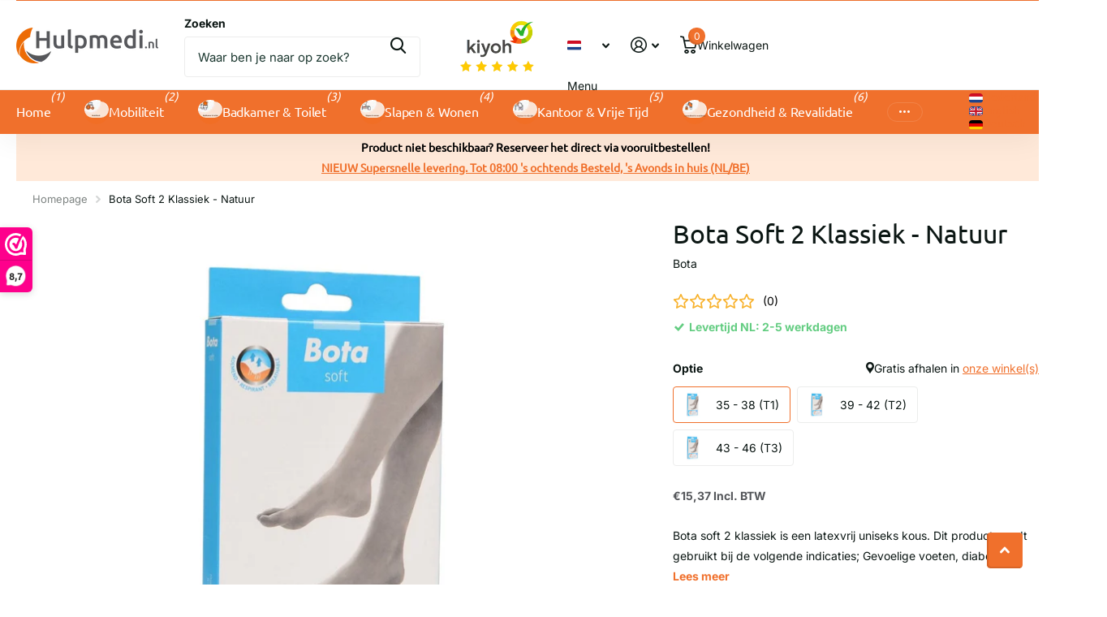

--- FILE ---
content_type: text/html; charset=utf-8
request_url: https://hulpmedi.nl/products/bota-soft-2-klassiek-natuur
body_size: 45558
content:
<!doctype html>
<html lang="nl" data-theme="xtra" dir="ltr" class="no-js ">
	<head>
		<meta charset="utf-8">
		<meta http-equiv="x-ua-compatible" content="ie=edge">
		<title>Bota Soft 2 Klassiek - Natuur &ndash; Hulpmedi.nl</title><meta name="description" content="Bota soft 2 klassiek is een latexvrij uniseks kous. Dit product wordt gebruikt bij de volgende indicaties; Gevoelige voeten, diabetes maar kan ook gebruikt worden bij artrose en inflammatoir reumatisch lijden."><meta name="theme-color" content="">
		<meta name="MobileOptimized" content="320">
		<meta name="HandheldFriendly" content="true">
		<meta name="viewport" content="width=device-width, initial-scale=1, minimum-scale=1, maximum-scale=5, viewport-fit=cover, shrink-to-fit=no">
		<meta name="format-detection" content="telephone=no">
		<meta name="msapplication-config" content="//hulpmedi.nl/cdn/shop/t/28/assets/browserconfig.xml?v=52024572095365081671750257799">
		<link rel="canonical" href="https://hulpmedi.nl/products/bota-soft-2-klassiek-natuur">
		<link rel="preconnect" href="https://fonts.shopifycdn.com" crossorigin><link rel="preload" as="style" href="//hulpmedi.nl/cdn/shop/t/28/assets/screen.css?v=175792345979981596611750257799">
		<link rel="preload" as="style" href="//hulpmedi.nl/cdn/shop/t/28/assets/theme-xtra.css?v=93573482502964324901750257798">
		<link rel="preload" as="style" href="//hulpmedi.nl/cdn/shop/t/28/assets/screen-settings.css?v=42180824491273749021762438493">
		
		<link rel="preload" as="font" href="//hulpmedi.nl/cdn/fonts/ubuntu/ubuntu_n4.2c466c9d72970fbeeea5774a5658b256f03b28fd.woff2" type="font/woff2" crossorigin>
    <link rel="preload" as="font" href="//hulpmedi.nl/cdn/fonts/inter/inter_n4.b2a3f24c19b4de56e8871f609e73ca7f6d2e2bb9.woff2" type="font/woff2" crossorigin>
<link rel="preload" as="font" href="//hulpmedi.nl/cdn/shop/t/28/assets/xtra.woff2?v=74598006880499421301750257799" crossorigin>
		<link href="//hulpmedi.nl/cdn/shop/t/28/assets/screen.css?v=175792345979981596611750257799" rel="stylesheet" type="text/css" media="screen" />
		<link href="//hulpmedi.nl/cdn/shop/t/28/assets/theme-xtra.css?v=93573482502964324901750257798" rel="stylesheet" type="text/css" media="screen" />
		<link href="//hulpmedi.nl/cdn/shop/t/28/assets/screen-settings.css?v=42180824491273749021762438493" rel="stylesheet" type="text/css" media="screen" />
		<noscript><link rel="stylesheet" href="//hulpmedi.nl/cdn/shop/t/28/assets/async-menu.css?v=21859973223019096731750257799"></noscript><link href="//hulpmedi.nl/cdn/shop/t/28/assets/page-product.css?v=119493796049364278621750257798" rel="stylesheet" type="text/css" media="screen" />

<link rel="icon" href="//hulpmedi.nl/cdn/shop/files/Hulpmedi_Favicon.png?crop=center&height=32&v=1691674995&width=32" type="image/png">
			<link rel="mask-icon" href="safari-pinned-tab.svg" color="#333333">
			<link rel="apple-touch-icon" href="apple-touch-icon.png"><script>document.documentElement.classList.remove('no-js'); document.documentElement.classList.add('js');</script>
		<meta name="msapplication-config" content="//hulpmedi.nl/cdn/shop/t/28/assets/browserconfig.xml?v=52024572095365081671750257799">
<meta property="og:title" content="Bota Soft 2 Klassiek - Natuur">
<meta property="og:type" content="product">
<meta property="og:description" content="Bota soft 2 klassiek is een latexvrij uniseks kous. Dit product wordt gebruikt bij de volgende indicaties; Gevoelige voeten, diabetes maar kan ook gebruikt worden bij artrose en inflammatoir reumatisch lijden.">
<meta property="og:site_name" content="Hulpmedi.nl">
<meta property="og:url" content="https://hulpmedi.nl/products/bota-soft-2-klassiek-natuur">

  
  <meta property="product:price:amount" content="€15,37">
  <meta property="og:price:amount" content="€15,37">
  <meta property="og:price:currency" content="EUR">
  <meta property="og:availability" content="instock" />

<meta property="og:image" content="//hulpmedi.nl/cdn/shop/files/2198216.jpg?crop=center&height=500&v=1714586497&width=600">

<meta name="twitter:title" content="Bota Soft 2 Klassiek - Natuur">
<meta name="twitter:description" content="Bota soft 2 klassiek is een latexvrij uniseks kous. Dit product wordt gebruikt bij de volgende indicaties; Gevoelige voeten, diabetes maar kan ook gebruikt worden bij artrose en inflammatoir reumatisch lijden.">
<meta name="twitter:site" content="Hulpmedi.nl">

  <meta name="twitter:card" content="//hulpmedi.nl/cdn/shop/files/Logo_Hulpmedi.png?v=1734006440">

<meta property="twitter:image" content="//hulpmedi.nl/cdn/shop/files/2198216.jpg?crop=center&height=500&v=1714586497&width=600">
<script type="application/ld+json">
  [
      {
        "@context": "http://schema.org",
        "@type": "Product",
        "name": "Bota Soft 2 Klassiek - Natuur",
        "url": "https://hulpmedi.nl/products/bota-soft-2-klassiek-natuur","brand": { "@type": "Brand", "name": "Bota" },"description": "Bota soft 2 klassiek is een latexvrij uniseks kous.\nDit product wordt gebruikt bij de volgende indicaties; Gevoelige voeten, diabetes maar kan ook gebruikt worden bij artrose en inflammatoir reumatisch lijden.","image": "//hulpmedi.nl/cdn/shop/files/2198216.jpg?crop=center&height=500&v=1714586497&width=600","gtin8": "5404020807147","sku": "16683846","offers": {
          "@type": "Offer",
          "price": "15.37",
          "url": "https://hulpmedi.nl/products/bota-soft-2-klassiek-natuur",
          "priceValidUntil": "2027-01-18",
          "priceCurrency": "EUR"}
        
      },
    {
      "@context": "http://schema.org/",
      "@type": "Organization",
      "url": "https://hulpmedi.nl/products/bota-soft-2-klassiek-natuur",
      "name": "Hulpmedi.nl",
      "legalName": "Hulpmedi.nl",
      "description": "Bota soft 2 klassiek is een latexvrij uniseks kous. Dit product wordt gebruikt bij de volgende indicaties; Gevoelige voeten, diabetes maar kan ook gebruikt worden bij artrose en inflammatoir reumatisch lijden.","logo": "//hulpmedi.nl/cdn/shop/files/Logo_Hulpmedi.png?v=1734006440",
        "image": "//hulpmedi.nl/cdn/shop/files/Logo_Hulpmedi.png?v=1734006440","contactPoint": {
        "@type": "ContactPoint",
        "contactType": "Customer service",
        "telephone": "038 8442240"
      },
      "address": {
        "@type": "PostalAddress",
        "streetAddress": "Paalweg 5",
        "addressLocality": "Heino",
        "postalCode": "8141 RT",
        "addressCountry": "NL"
      }
    },
    {
      "@context": "http://schema.org",
      "@type": "WebSite",
      "url": "https://hulpmedi.nl/products/bota-soft-2-klassiek-natuur",
      "name": "Hulpmedi.nl",
      "description": "Bota soft 2 klassiek is een latexvrij uniseks kous. Dit product wordt gebruikt bij de volgende indicaties; Gevoelige voeten, diabetes maar kan ook gebruikt worden bij artrose en inflammatoir reumatisch lijden.",
      "author": [
        {
          "@type": "Organization",
          "url": "https://www.someoneyouknow.online",
          "name": "Someoneyouknow",
          "address": {
            "@type": "PostalAddress",
            "streetAddress": "Wilhelminaplein 25",
            "addressLocality": "Eindhoven",
            "addressRegion": "NB",
            "postalCode": "5611 HG",
            "addressCountry": "NL"
          }
        }
      ]
    }
  ]
</script>

		<script>window.performance && window.performance.mark && window.performance.mark('shopify.content_for_header.start');</script><meta name="google-site-verification" content="tU2XtKS6dzLq3WvuABO0-XcJj4KK5MqDsOr6jzCMEPo">
<meta id="shopify-digital-wallet" name="shopify-digital-wallet" content="/27324055646/digital_wallets/dialog">
<meta name="shopify-checkout-api-token" content="b9163680beb8be5eb91b7fbd1d53300c">
<meta id="in-context-paypal-metadata" data-shop-id="27324055646" data-venmo-supported="false" data-environment="production" data-locale="nl_NL" data-paypal-v4="true" data-currency="EUR">
<link rel="alternate" hreflang="x-default" href="https://hulpmedi.nl/products/bota-soft-2-klassiek-natuur">
<link rel="alternate" hreflang="nl" href="https://hulpmedi.nl/products/bota-soft-2-klassiek-natuur">
<link rel="alternate" hreflang="en" href="https://hulpmedi.nl/en/products/bota-soft-2-klassiek-natuur">
<link rel="alternate" hreflang="de" href="https://hulpmedi.nl/de/products/bota-soft-2-klassiek-natuur">
<link rel="alternate" hreflang="de-DE" href="https://hulpmedi.nl/de-de/products/bota-soft-2-klassiek-natuur">
<link rel="alternate" type="application/json+oembed" href="https://hulpmedi.nl/products/bota-soft-2-klassiek-natuur.oembed">
<script async="async" src="/checkouts/internal/preloads.js?locale=nl-NL"></script>
<link rel="preconnect" href="https://shop.app" crossorigin="anonymous">
<script async="async" src="https://shop.app/checkouts/internal/preloads.js?locale=nl-NL&shop_id=27324055646" crossorigin="anonymous"></script>
<script id="apple-pay-shop-capabilities" type="application/json">{"shopId":27324055646,"countryCode":"NL","currencyCode":"EUR","merchantCapabilities":["supports3DS"],"merchantId":"gid:\/\/shopify\/Shop\/27324055646","merchantName":"Hulpmedi.nl","requiredBillingContactFields":["postalAddress","email","phone"],"requiredShippingContactFields":["postalAddress","email","phone"],"shippingType":"shipping","supportedNetworks":["visa","maestro","masterCard","amex"],"total":{"type":"pending","label":"Hulpmedi.nl","amount":"1.00"},"shopifyPaymentsEnabled":true,"supportsSubscriptions":true}</script>
<script id="shopify-features" type="application/json">{"accessToken":"b9163680beb8be5eb91b7fbd1d53300c","betas":["rich-media-storefront-analytics"],"domain":"hulpmedi.nl","predictiveSearch":true,"shopId":27324055646,"locale":"nl"}</script>
<script>var Shopify = Shopify || {};
Shopify.shop = "hulpmedi-nl.myshopify.com";
Shopify.locale = "nl";
Shopify.currency = {"active":"EUR","rate":"1.0"};
Shopify.country = "NL";
Shopify.theme = {"name":"Bijgewerkte kopie van Xtra 23-6-25","id":182105801041,"schema_name":"Xtra","schema_version":"6.0.0","theme_store_id":1609,"role":"main"};
Shopify.theme.handle = "null";
Shopify.theme.style = {"id":null,"handle":null};
Shopify.cdnHost = "hulpmedi.nl/cdn";
Shopify.routes = Shopify.routes || {};
Shopify.routes.root = "/";</script>
<script type="module">!function(o){(o.Shopify=o.Shopify||{}).modules=!0}(window);</script>
<script>!function(o){function n(){var o=[];function n(){o.push(Array.prototype.slice.apply(arguments))}return n.q=o,n}var t=o.Shopify=o.Shopify||{};t.loadFeatures=n(),t.autoloadFeatures=n()}(window);</script>
<script>
  window.ShopifyPay = window.ShopifyPay || {};
  window.ShopifyPay.apiHost = "shop.app\/pay";
  window.ShopifyPay.redirectState = null;
</script>
<script id="shop-js-analytics" type="application/json">{"pageType":"product"}</script>
<script defer="defer" async type="module" src="//hulpmedi.nl/cdn/shopifycloud/shop-js/modules/v2/client.init-shop-cart-sync_BHF27ruw.nl.esm.js"></script>
<script defer="defer" async type="module" src="//hulpmedi.nl/cdn/shopifycloud/shop-js/modules/v2/chunk.common_Dwaf6e9K.esm.js"></script>
<script type="module">
  await import("//hulpmedi.nl/cdn/shopifycloud/shop-js/modules/v2/client.init-shop-cart-sync_BHF27ruw.nl.esm.js");
await import("//hulpmedi.nl/cdn/shopifycloud/shop-js/modules/v2/chunk.common_Dwaf6e9K.esm.js");

  window.Shopify.SignInWithShop?.initShopCartSync?.({"fedCMEnabled":true,"windoidEnabled":true});

</script>
<script>
  window.Shopify = window.Shopify || {};
  if (!window.Shopify.featureAssets) window.Shopify.featureAssets = {};
  window.Shopify.featureAssets['shop-js'] = {"shop-cart-sync":["modules/v2/client.shop-cart-sync_CzejhlBD.nl.esm.js","modules/v2/chunk.common_Dwaf6e9K.esm.js"],"init-fed-cm":["modules/v2/client.init-fed-cm_C5dJsxJP.nl.esm.js","modules/v2/chunk.common_Dwaf6e9K.esm.js"],"shop-button":["modules/v2/client.shop-button_BIUGoX0f.nl.esm.js","modules/v2/chunk.common_Dwaf6e9K.esm.js"],"shop-cash-offers":["modules/v2/client.shop-cash-offers_CAxWVAMP.nl.esm.js","modules/v2/chunk.common_Dwaf6e9K.esm.js","modules/v2/chunk.modal_DPs9tt6r.esm.js"],"init-windoid":["modules/v2/client.init-windoid_D42eFYuP.nl.esm.js","modules/v2/chunk.common_Dwaf6e9K.esm.js"],"shop-toast-manager":["modules/v2/client.shop-toast-manager_CHrVQ4LF.nl.esm.js","modules/v2/chunk.common_Dwaf6e9K.esm.js"],"init-shop-email-lookup-coordinator":["modules/v2/client.init-shop-email-lookup-coordinator_BJ7DGpMB.nl.esm.js","modules/v2/chunk.common_Dwaf6e9K.esm.js"],"init-shop-cart-sync":["modules/v2/client.init-shop-cart-sync_BHF27ruw.nl.esm.js","modules/v2/chunk.common_Dwaf6e9K.esm.js"],"avatar":["modules/v2/client.avatar_BTnouDA3.nl.esm.js"],"pay-button":["modules/v2/client.pay-button_Bt0UM1g1.nl.esm.js","modules/v2/chunk.common_Dwaf6e9K.esm.js"],"init-customer-accounts":["modules/v2/client.init-customer-accounts_CPXMEhMZ.nl.esm.js","modules/v2/client.shop-login-button_BJd_2wNZ.nl.esm.js","modules/v2/chunk.common_Dwaf6e9K.esm.js","modules/v2/chunk.modal_DPs9tt6r.esm.js"],"init-shop-for-new-customer-accounts":["modules/v2/client.init-shop-for-new-customer-accounts_DzP6QY8i.nl.esm.js","modules/v2/client.shop-login-button_BJd_2wNZ.nl.esm.js","modules/v2/chunk.common_Dwaf6e9K.esm.js","modules/v2/chunk.modal_DPs9tt6r.esm.js"],"shop-login-button":["modules/v2/client.shop-login-button_BJd_2wNZ.nl.esm.js","modules/v2/chunk.common_Dwaf6e9K.esm.js","modules/v2/chunk.modal_DPs9tt6r.esm.js"],"init-customer-accounts-sign-up":["modules/v2/client.init-customer-accounts-sign-up_BIO3KTje.nl.esm.js","modules/v2/client.shop-login-button_BJd_2wNZ.nl.esm.js","modules/v2/chunk.common_Dwaf6e9K.esm.js","modules/v2/chunk.modal_DPs9tt6r.esm.js"],"shop-follow-button":["modules/v2/client.shop-follow-button_DdMksvBl.nl.esm.js","modules/v2/chunk.common_Dwaf6e9K.esm.js","modules/v2/chunk.modal_DPs9tt6r.esm.js"],"checkout-modal":["modules/v2/client.checkout-modal_Bfq0xZOZ.nl.esm.js","modules/v2/chunk.common_Dwaf6e9K.esm.js","modules/v2/chunk.modal_DPs9tt6r.esm.js"],"lead-capture":["modules/v2/client.lead-capture_BoSreVYi.nl.esm.js","modules/v2/chunk.common_Dwaf6e9K.esm.js","modules/v2/chunk.modal_DPs9tt6r.esm.js"],"shop-login":["modules/v2/client.shop-login_EGDq7Zjt.nl.esm.js","modules/v2/chunk.common_Dwaf6e9K.esm.js","modules/v2/chunk.modal_DPs9tt6r.esm.js"],"payment-terms":["modules/v2/client.payment-terms_00o-2tv1.nl.esm.js","modules/v2/chunk.common_Dwaf6e9K.esm.js","modules/v2/chunk.modal_DPs9tt6r.esm.js"]};
</script>
<script>(function() {
  var isLoaded = false;
  function asyncLoad() {
    if (isLoaded) return;
    isLoaded = true;
    var urls = ["https:\/\/spfy.plugins.smartsupp.com\/widget\/code.js?shop=hulpmedi-nl.myshopify.com"];
    for (var i = 0; i < urls.length; i++) {
      var s = document.createElement('script');
      s.type = 'text/javascript';
      s.async = true;
      s.src = urls[i];
      var x = document.getElementsByTagName('script')[0];
      x.parentNode.insertBefore(s, x);
    }
  };
  if(window.attachEvent) {
    window.attachEvent('onload', asyncLoad);
  } else {
    window.addEventListener('load', asyncLoad, false);
  }
})();</script>
<script id="__st">var __st={"a":27324055646,"offset":3600,"reqid":"e40670d0-58bf-4d6b-bfdf-f7af80c100bb-1768745404","pageurl":"hulpmedi.nl\/products\/bota-soft-2-klassiek-natuur","u":"858fbe88a79c","p":"product","rtyp":"product","rid":4652547276894};</script>
<script>window.ShopifyPaypalV4VisibilityTracking = true;</script>
<script id="captcha-bootstrap">!function(){'use strict';const t='contact',e='account',n='new_comment',o=[[t,t],['blogs',n],['comments',n],[t,'customer']],c=[[e,'customer_login'],[e,'guest_login'],[e,'recover_customer_password'],[e,'create_customer']],r=t=>t.map((([t,e])=>`form[action*='/${t}']:not([data-nocaptcha='true']) input[name='form_type'][value='${e}']`)).join(','),a=t=>()=>t?[...document.querySelectorAll(t)].map((t=>t.form)):[];function s(){const t=[...o],e=r(t);return a(e)}const i='password',u='form_key',d=['recaptcha-v3-token','g-recaptcha-response','h-captcha-response',i],f=()=>{try{return window.sessionStorage}catch{return}},m='__shopify_v',_=t=>t.elements[u];function p(t,e,n=!1){try{const o=window.sessionStorage,c=JSON.parse(o.getItem(e)),{data:r}=function(t){const{data:e,action:n}=t;return t[m]||n?{data:e,action:n}:{data:t,action:n}}(c);for(const[e,n]of Object.entries(r))t.elements[e]&&(t.elements[e].value=n);n&&o.removeItem(e)}catch(o){console.error('form repopulation failed',{error:o})}}const l='form_type',E='cptcha';function T(t){t.dataset[E]=!0}const w=window,h=w.document,L='Shopify',v='ce_forms',y='captcha';let A=!1;((t,e)=>{const n=(g='f06e6c50-85a8-45c8-87d0-21a2b65856fe',I='https://cdn.shopify.com/shopifycloud/storefront-forms-hcaptcha/ce_storefront_forms_captcha_hcaptcha.v1.5.2.iife.js',D={infoText:'Beschermd door hCaptcha',privacyText:'Privacy',termsText:'Voorwaarden'},(t,e,n)=>{const o=w[L][v],c=o.bindForm;if(c)return c(t,g,e,D).then(n);var r;o.q.push([[t,g,e,D],n]),r=I,A||(h.body.append(Object.assign(h.createElement('script'),{id:'captcha-provider',async:!0,src:r})),A=!0)});var g,I,D;w[L]=w[L]||{},w[L][v]=w[L][v]||{},w[L][v].q=[],w[L][y]=w[L][y]||{},w[L][y].protect=function(t,e){n(t,void 0,e),T(t)},Object.freeze(w[L][y]),function(t,e,n,w,h,L){const[v,y,A,g]=function(t,e,n){const i=e?o:[],u=t?c:[],d=[...i,...u],f=r(d),m=r(i),_=r(d.filter((([t,e])=>n.includes(e))));return[a(f),a(m),a(_),s()]}(w,h,L),I=t=>{const e=t.target;return e instanceof HTMLFormElement?e:e&&e.form},D=t=>v().includes(t);t.addEventListener('submit',(t=>{const e=I(t);if(!e)return;const n=D(e)&&!e.dataset.hcaptchaBound&&!e.dataset.recaptchaBound,o=_(e),c=g().includes(e)&&(!o||!o.value);(n||c)&&t.preventDefault(),c&&!n&&(function(t){try{if(!f())return;!function(t){const e=f();if(!e)return;const n=_(t);if(!n)return;const o=n.value;o&&e.removeItem(o)}(t);const e=Array.from(Array(32),(()=>Math.random().toString(36)[2])).join('');!function(t,e){_(t)||t.append(Object.assign(document.createElement('input'),{type:'hidden',name:u})),t.elements[u].value=e}(t,e),function(t,e){const n=f();if(!n)return;const o=[...t.querySelectorAll(`input[type='${i}']`)].map((({name:t})=>t)),c=[...d,...o],r={};for(const[a,s]of new FormData(t).entries())c.includes(a)||(r[a]=s);n.setItem(e,JSON.stringify({[m]:1,action:t.action,data:r}))}(t,e)}catch(e){console.error('failed to persist form',e)}}(e),e.submit())}));const S=(t,e)=>{t&&!t.dataset[E]&&(n(t,e.some((e=>e===t))),T(t))};for(const o of['focusin','change'])t.addEventListener(o,(t=>{const e=I(t);D(e)&&S(e,y())}));const B=e.get('form_key'),M=e.get(l),P=B&&M;t.addEventListener('DOMContentLoaded',(()=>{const t=y();if(P)for(const e of t)e.elements[l].value===M&&p(e,B);[...new Set([...A(),...v().filter((t=>'true'===t.dataset.shopifyCaptcha))])].forEach((e=>S(e,t)))}))}(h,new URLSearchParams(w.location.search),n,t,e,['guest_login'])})(!0,!0)}();</script>
<script integrity="sha256-4kQ18oKyAcykRKYeNunJcIwy7WH5gtpwJnB7kiuLZ1E=" data-source-attribution="shopify.loadfeatures" defer="defer" src="//hulpmedi.nl/cdn/shopifycloud/storefront/assets/storefront/load_feature-a0a9edcb.js" crossorigin="anonymous"></script>
<script crossorigin="anonymous" defer="defer" src="//hulpmedi.nl/cdn/shopifycloud/storefront/assets/shopify_pay/storefront-65b4c6d7.js?v=20250812"></script>
<script data-source-attribution="shopify.dynamic_checkout.dynamic.init">var Shopify=Shopify||{};Shopify.PaymentButton=Shopify.PaymentButton||{isStorefrontPortableWallets:!0,init:function(){window.Shopify.PaymentButton.init=function(){};var t=document.createElement("script");t.src="https://hulpmedi.nl/cdn/shopifycloud/portable-wallets/latest/portable-wallets.nl.js",t.type="module",document.head.appendChild(t)}};
</script>
<script data-source-attribution="shopify.dynamic_checkout.buyer_consent">
  function portableWalletsHideBuyerConsent(e){var t=document.getElementById("shopify-buyer-consent"),n=document.getElementById("shopify-subscription-policy-button");t&&n&&(t.classList.add("hidden"),t.setAttribute("aria-hidden","true"),n.removeEventListener("click",e))}function portableWalletsShowBuyerConsent(e){var t=document.getElementById("shopify-buyer-consent"),n=document.getElementById("shopify-subscription-policy-button");t&&n&&(t.classList.remove("hidden"),t.removeAttribute("aria-hidden"),n.addEventListener("click",e))}window.Shopify?.PaymentButton&&(window.Shopify.PaymentButton.hideBuyerConsent=portableWalletsHideBuyerConsent,window.Shopify.PaymentButton.showBuyerConsent=portableWalletsShowBuyerConsent);
</script>
<script data-source-attribution="shopify.dynamic_checkout.cart.bootstrap">document.addEventListener("DOMContentLoaded",(function(){function t(){return document.querySelector("shopify-accelerated-checkout-cart, shopify-accelerated-checkout")}if(t())Shopify.PaymentButton.init();else{new MutationObserver((function(e,n){t()&&(Shopify.PaymentButton.init(),n.disconnect())})).observe(document.body,{childList:!0,subtree:!0})}}));
</script>
<link id="shopify-accelerated-checkout-styles" rel="stylesheet" media="screen" href="https://hulpmedi.nl/cdn/shopifycloud/portable-wallets/latest/accelerated-checkout-backwards-compat.css" crossorigin="anonymous">
<style id="shopify-accelerated-checkout-cart">
        #shopify-buyer-consent {
  margin-top: 1em;
  display: inline-block;
  width: 100%;
}

#shopify-buyer-consent.hidden {
  display: none;
}

#shopify-subscription-policy-button {
  background: none;
  border: none;
  padding: 0;
  text-decoration: underline;
  font-size: inherit;
  cursor: pointer;
}

#shopify-subscription-policy-button::before {
  box-shadow: none;
}

      </style>

<script>window.performance && window.performance.mark && window.performance.mark('shopify.content_for_header.end');</script>
		
		<style data-shopify>
			:root {
				--scheme-1:                      #ffffff;
				--scheme-1_solid:                #ffffff;
				--scheme-1_bg:                   var(--scheme-1);
				--scheme-1_bg_dark:              var(--scheme-1_bg);
				--scheme-1_bg_var:               var(--scheme-1_bg_dark);
				--scheme-1_bg_secondary:         #f4f4f4;
				--scheme-1_fg:                   #0b1613;
				--scheme-1_fg_sat:               #c0dfd7;
				--scheme-1_title:                #0b1613;
				--scheme-1_title_solid:          #0b1613;

				--scheme-1_primary_btn_bg:       #f0702c;
				--scheme-1_primary_btn_bg_dark:  #e85b10;
				--scheme-1_primary_btn_fg:       #ffffff;
				--scheme-1_secondary_btn_bg:     #0b1613;
				--scheme-1_secondary_btn_bg_dark:#000000;
				--scheme-1_secondary_btn_fg:     #ffffff;
				--scheme-1_tertiary_btn_bg:      #378cde;
				--scheme-1_tertiary_btn_bg_dark: #227acf;
				--scheme-1_tertiary_btn_fg:      #ffffff;
				--scheme-1_btn_bg:       		var(--scheme-1_primary_btn_bg);
				--scheme-1_btn_bg_dark:  		var(--scheme-1_primary_btn_bg_dark);
				--scheme-1_btn_fg:       		var(--scheme-1_primary_btn_fg);
				--scheme-1_bd:                   #ecedec;
				--scheme-1_input_bg:             #ffffff;
				--scheme-1_input_fg:             #0b1613;
				--scheme-1_input_pl:             #1c3830;
				--scheme-1_accent:               #f0702c;
				--scheme-1_accent_gradient:      linear-gradient(320deg, rgba(232, 74, 147, 1) 4%, rgba(239, 179, 76, 1) 100%);
				
				--scheme-1_fg_brightness: 0; 
				
					--primary_text_rgba:  				rgb(11, 22, 19);
					--body_bg:            				var(--scheme-1_bg);
				
				}select, .bv_atual, #root #content .f8sr select,
				[class^="palette-scheme-1"] select,
				[class^="palette-scheme-1"] .bv_atual,
				#root #content [class^="palette-scheme-1"] .f8sr select {
				background-image: url("data:image/svg+xml,%3Csvg xmlns='http://www.w3.org/2000/svg' xml:space='preserve' style='enable-background:new 0 0 12.7 7.7' viewBox='0 0 12.7 7.7' fill='%230b1613'%3E%3Cpath d='M.3.2c.4-.3.9-.3 1.2.1l4.7 5.3 5-5.3c.3-.3.9-.4 1.2 0 .3.3.4.9 0 1.2l-5.7 6c-.1.1-.3.2-.5.2s-.5-.1-.6-.3l-5.3-6C-.1 1.1-.1.5.3.2z'/%3E%3C/svg%3E");
				}
				
					#root input[type="date"], #root .datepicker-input { background-image: url("data:image/svg+xml,%3Csvg xmlns='http://www.w3.org/2000/svg' xml:space='preserve' style='enable-background:new 0 0 14 16' viewBox='0 0 14 16' fill='%230b1613'%3E%3Cpath d='M12.3 2H11V.8c0-.5-.3-.8-.7-.8s-.8.3-.8.8V2h-5V.8c0-.5-.3-.8-.7-.8S3 .3 3 .8V2H1.8C.8 2 0 2.8 0 3.8v10.5c0 1 .8 1.8 1.8 1.8h10.5c1 0 1.8-.8 1.8-1.8V3.8c-.1-1-.9-1.8-1.8-1.8zm.2 12.3c0 .1-.1.3-.3.3H1.8c-.1 0-.3-.1-.3-.3V7.5h11v6.8zm0-8.3h-11V3.8c0-.1.1-.3.3-.3h10.5c.1 0 .3.1.3.3V6z'/%3E%3C/svg%3E"); }
				
				select:focus, #root #content .f8sr select:focus,
				[class^="palette-scheme-1"] select:focus,
				#root #content [class^="palette-scheme-1"] .f8sr select:focus {
				background-image: url("data:image/svg+xml,%3Csvg xmlns='http://www.w3.org/2000/svg' xml:space='preserve' style='enable-background:new 0 0 12.7 7.7' viewBox='0 0 12.7 7.7' fill='%230b1613'%3E%3Cpath d='M12.4 7.5c-.4.3-.9.3-1.2-.1L6.5 2.1l-5 5.3c-.3.3-.9.4-1.2 0-.3-.3-.4-.9 0-1.2L6 .2c.1-.1.3-.2.5-.2.3 0 .5.1.6.3l5.3 6c.4.3.4.9 0 1.2z'/%3E%3C/svg%3E");
				}
				:root, [class^="palette-scheme-1"], [data-active-content*="scheme-1"] {
				--primary_bg:             var(--scheme-1_bg);
				--bg_secondary:           var(--scheme-1_bg_secondary);
				--primary_text:           var(--scheme-1_fg);
				--primary_text_h:         var(--scheme-1_title);
				--headings_text:          var(--primary_text_h);
				--headings_text_solid:    var(--scheme-1_title_solid);
				--primary_bg_btn:         var(--scheme-1_primary_btn_bg);
				--primary_bg_btn_dark:    var(--scheme-1_primary_btn_bg_dark);
				--primary_btn_text:       var(--scheme-1_primary_btn_fg);
				--secondary_bg_btn:       var(--scheme-1_secondary_btn_bg);
				--secondary_bg_btn_dark:  var(--scheme-1_secondary_btn_bg_dark);
				--secondary_btn_text:     var(--scheme-1_secondary_btn_fg);
				--tertiary_bg_btn:        var(--scheme-1_tertiary_btn_bg);
				--tertiary_bg_btn_dark:   var(--scheme-1_tertiary_btn_bg_dark);
				--tertiary_btn_text:      var(--scheme-1_tertiary_btn_fg);
				--custom_input_bg:        var(--scheme-1_input_bg);
				--custom_input_fg:        var(--scheme-1_input_fg);
				--custom_input_pl:        var(--scheme-1_input_pl);
				--custom_input_bd:        var(--scheme-1_bd);
				--custom_bd:              var(--custom_input_bd);
				--secondary_bg: 		  var(--primary_bg_btn);
				--accent:                 var(--scheme-1_accent);
				--accent_gradient:        var(--scheme-1_accent_gradient);
				--primary_text_brightness:var(--scheme-1_fg_brightness);
				}
				
			:root {
				--scheme-2:                      #ffffff;
				--scheme-2_solid:                #ffffff;
				--scheme-2_bg:                   var(--scheme-2);
				--scheme-2_bg_dark:              var(--scheme-2_bg);
				--scheme-2_bg_var:               var(--scheme-2_bg_dark);
				--scheme-2_bg_secondary:         #8a8a9e;
				--scheme-2_fg:                   #f0702c;
				--scheme-2_fg_sat:               #ffffff;
				--scheme-2_title:                #f0702c;
				--scheme-2_title_solid:          #f0702c;

				--scheme-2_primary_btn_bg:       #ffffff;
				--scheme-2_primary_btn_bg_dark:  #ededed;
				--scheme-2_primary_btn_fg:       #0b1613;
				--scheme-2_secondary_btn_bg:     #f0702c;
				--scheme-2_secondary_btn_bg_dark:#e85b10;
				--scheme-2_secondary_btn_fg:     #ffffff;
				--scheme-2_tertiary_btn_bg:      #378cde;
				--scheme-2_tertiary_btn_bg_dark: #227acf;
				--scheme-2_tertiary_btn_fg:      #ffffff;
				--scheme-2_btn_bg:       		var(--scheme-2_primary_btn_bg);
				--scheme-2_btn_bg_dark:  		var(--scheme-2_primary_btn_bg_dark);
				--scheme-2_btn_fg:       		var(--scheme-2_primary_btn_fg);
				--scheme-2_bd:                   #ecedec;
				--scheme-2_input_bg:             #ffffff;
				--scheme-2_input_fg:             #0b1613;
				--scheme-2_input_pl:             #1c3830;
				--scheme-2_accent:               #f0702c;
				--scheme-2_accent_gradient:      #f0702c;
				
				--scheme-2_fg_brightness: 1; 
				
				}
				[class^="palette-scheme-2"] select,
				[class^="palette-scheme-2"] .bv_atual,
				#root #content [class^="palette-scheme-2"] .f8sr select {
				background-image: url("data:image/svg+xml,%3Csvg xmlns='http://www.w3.org/2000/svg' xml:space='preserve' style='enable-background:new 0 0 12.7 7.7' viewBox='0 0 12.7 7.7' fill='%230b1613'%3E%3Cpath d='M.3.2c.4-.3.9-.3 1.2.1l4.7 5.3 5-5.3c.3-.3.9-.4 1.2 0 .3.3.4.9 0 1.2l-5.7 6c-.1.1-.3.2-.5.2s-.5-.1-.6-.3l-5.3-6C-.1 1.1-.1.5.3.2z'/%3E%3C/svg%3E");
				}
				
				
				[class^="palette-scheme-2"] select:focus,
				#root #content [class^="palette-scheme-2"] .f8sr select:focus {
				background-image: url("data:image/svg+xml,%3Csvg xmlns='http://www.w3.org/2000/svg' xml:space='preserve' style='enable-background:new 0 0 12.7 7.7' viewBox='0 0 12.7 7.7' fill='%230b1613'%3E%3Cpath d='M12.4 7.5c-.4.3-.9.3-1.2-.1L6.5 2.1l-5 5.3c-.3.3-.9.4-1.2 0-.3-.3-.4-.9 0-1.2L6 .2c.1-.1.3-.2.5-.2.3 0 .5.1.6.3l5.3 6c.4.3.4.9 0 1.2z'/%3E%3C/svg%3E");
				}
				[class^="palette-scheme-2"], [data-active-content*="scheme-2"] {
				--primary_bg:             var(--scheme-2_bg);
				--bg_secondary:           var(--scheme-2_bg_secondary);
				--primary_text:           var(--scheme-2_fg);
				--primary_text_h:         var(--scheme-2_title);
				--headings_text:          var(--primary_text_h);
				--headings_text_solid:    var(--scheme-2_title_solid);
				--primary_bg_btn:         var(--scheme-2_primary_btn_bg);
				--primary_bg_btn_dark:    var(--scheme-2_primary_btn_bg_dark);
				--primary_btn_text:       var(--scheme-2_primary_btn_fg);
				--secondary_bg_btn:       var(--scheme-2_secondary_btn_bg);
				--secondary_bg_btn_dark:  var(--scheme-2_secondary_btn_bg_dark);
				--secondary_btn_text:     var(--scheme-2_secondary_btn_fg);
				--tertiary_bg_btn:        var(--scheme-2_tertiary_btn_bg);
				--tertiary_bg_btn_dark:   var(--scheme-2_tertiary_btn_bg_dark);
				--tertiary_btn_text:      var(--scheme-2_tertiary_btn_fg);
				--custom_input_bg:        var(--scheme-2_input_bg);
				--custom_input_fg:        var(--scheme-2_input_fg);
				--custom_input_pl:        var(--scheme-2_input_pl);
				--custom_input_bd:        var(--scheme-2_bd);
				--custom_bd:              var(--custom_input_bd);
				--secondary_bg: 		  var(--primary_bg_btn);
				--accent:                 var(--scheme-2_accent);
				--accent_gradient:        var(--scheme-2_accent_gradient);
				--primary_text_brightness:var(--scheme-2_fg_brightness);
				}
				
			:root {
				--scheme-3:                      #fafafa;
				--scheme-3_solid:                #fafafa;
				--scheme-3_bg:                   var(--scheme-3);
				--scheme-3_bg_dark:              #f5f5f5;
				--scheme-3_bg_var:               var(--scheme-3_bg_dark);
				--scheme-3_bg_secondary:         #ffffff;
				--scheme-3_fg:                   #0b1613;
				--scheme-3_fg_sat:               #c0dfd7;
				--scheme-3_title:                #0b1613;
				--scheme-3_title_solid:          #0b1613;

				--scheme-3_primary_btn_bg:       #f0702c;
				--scheme-3_primary_btn_bg_dark:  #e85b10;
				--scheme-3_primary_btn_fg:       #ffffff;
				--scheme-3_secondary_btn_bg:     #f0702c;
				--scheme-3_secondary_btn_bg_dark:#e85b10;
				--scheme-3_secondary_btn_fg:     #ffffff;
				--scheme-3_tertiary_btn_bg:      #378cde;
				--scheme-3_tertiary_btn_bg_dark: #227acf;
				--scheme-3_tertiary_btn_fg:      #ffffff;
				--scheme-3_btn_bg:       		var(--scheme-3_primary_btn_bg);
				--scheme-3_btn_bg_dark:  		var(--scheme-3_primary_btn_bg_dark);
				--scheme-3_btn_fg:       		var(--scheme-3_primary_btn_fg);
				--scheme-3_bd:                   #ecedec;
				--scheme-3_input_bg:             #ffffff;
				--scheme-3_input_fg:             #0b1613;
				--scheme-3_input_pl:             #1c3830;
				--scheme-3_accent:               #f0702c;
				--scheme-3_accent_gradient:      #f0702c;
				
				--scheme-3_fg_brightness: 0; 
				
				}
				[class^="palette-scheme-3"] select,
				[class^="palette-scheme-3"] .bv_atual,
				#root #content [class^="palette-scheme-3"] .f8sr select {
				background-image: url("data:image/svg+xml,%3Csvg xmlns='http://www.w3.org/2000/svg' xml:space='preserve' style='enable-background:new 0 0 12.7 7.7' viewBox='0 0 12.7 7.7' fill='%230b1613'%3E%3Cpath d='M.3.2c.4-.3.9-.3 1.2.1l4.7 5.3 5-5.3c.3-.3.9-.4 1.2 0 .3.3.4.9 0 1.2l-5.7 6c-.1.1-.3.2-.5.2s-.5-.1-.6-.3l-5.3-6C-.1 1.1-.1.5.3.2z'/%3E%3C/svg%3E");
				}
				
				
				[class^="palette-scheme-3"] select:focus,
				#root #content [class^="palette-scheme-3"] .f8sr select:focus {
				background-image: url("data:image/svg+xml,%3Csvg xmlns='http://www.w3.org/2000/svg' xml:space='preserve' style='enable-background:new 0 0 12.7 7.7' viewBox='0 0 12.7 7.7' fill='%230b1613'%3E%3Cpath d='M12.4 7.5c-.4.3-.9.3-1.2-.1L6.5 2.1l-5 5.3c-.3.3-.9.4-1.2 0-.3-.3-.4-.9 0-1.2L6 .2c.1-.1.3-.2.5-.2.3 0 .5.1.6.3l5.3 6c.4.3.4.9 0 1.2z'/%3E%3C/svg%3E");
				}
				[class^="palette-scheme-3"], [data-active-content*="scheme-3"] {
				--primary_bg:             var(--scheme-3_bg);
				--bg_secondary:           var(--scheme-3_bg_secondary);
				--primary_text:           var(--scheme-3_fg);
				--primary_text_h:         var(--scheme-3_title);
				--headings_text:          var(--primary_text_h);
				--headings_text_solid:    var(--scheme-3_title_solid);
				--primary_bg_btn:         var(--scheme-3_primary_btn_bg);
				--primary_bg_btn_dark:    var(--scheme-3_primary_btn_bg_dark);
				--primary_btn_text:       var(--scheme-3_primary_btn_fg);
				--secondary_bg_btn:       var(--scheme-3_secondary_btn_bg);
				--secondary_bg_btn_dark:  var(--scheme-3_secondary_btn_bg_dark);
				--secondary_btn_text:     var(--scheme-3_secondary_btn_fg);
				--tertiary_bg_btn:        var(--scheme-3_tertiary_btn_bg);
				--tertiary_bg_btn_dark:   var(--scheme-3_tertiary_btn_bg_dark);
				--tertiary_btn_text:      var(--scheme-3_tertiary_btn_fg);
				--custom_input_bg:        var(--scheme-3_input_bg);
				--custom_input_fg:        var(--scheme-3_input_fg);
				--custom_input_pl:        var(--scheme-3_input_pl);
				--custom_input_bd:        var(--scheme-3_bd);
				--custom_bd:              var(--custom_input_bd);
				--secondary_bg: 		  var(--primary_bg_btn);
				--accent:                 var(--scheme-3_accent);
				--accent_gradient:        var(--scheme-3_accent_gradient);
				--primary_text_brightness:var(--scheme-3_fg_brightness);
				}
				
			:root {
				--scheme-4:                      #378cde;
				--scheme-4_solid:                #378cde;
				--scheme-4_bg:                   var(--scheme-4);
				--scheme-4_bg_dark:              #2e87dd;
				--scheme-4_bg_var:               var(--scheme-4_bg_dark);
				--scheme-4_bg_secondary:         #f4f4f4;
				--scheme-4_fg:                   #ffffff;
				--scheme-4_fg_sat:               #ffffff;
				--scheme-4_title:                #ffffff;
				--scheme-4_title_solid:          #ffffff;

				--scheme-4_primary_btn_bg:       #f0702c;
				--scheme-4_primary_btn_bg_dark:  #e85b10;
				--scheme-4_primary_btn_fg:       #ffffff;
				--scheme-4_secondary_btn_bg:     #ffffff;
				--scheme-4_secondary_btn_bg_dark:#ededed;
				--scheme-4_secondary_btn_fg:     #0b1613;
				--scheme-4_tertiary_btn_bg:      #ffffff;
				--scheme-4_tertiary_btn_bg_dark: #ededed;
				--scheme-4_tertiary_btn_fg:      #0b1613;
				--scheme-4_btn_bg:       		var(--scheme-4_primary_btn_bg);
				--scheme-4_btn_bg_dark:  		var(--scheme-4_primary_btn_bg_dark);
				--scheme-4_btn_fg:       		var(--scheme-4_primary_btn_fg);
				--scheme-4_bd:                   #ecedec;
				--scheme-4_input_bg:             #ffffff;
				--scheme-4_input_fg:             #0b1613;
				--scheme-4_input_pl:             #1c3830;
				--scheme-4_accent:               #f0702c;
				--scheme-4_accent_gradient:      #f0702c;
				
				--scheme-4_fg_brightness: 1; 
				
				}
				[class^="palette-scheme-4"] select,
				[class^="palette-scheme-4"] .bv_atual,
				#root #content [class^="palette-scheme-4"] .f8sr select {
				background-image: url("data:image/svg+xml,%3Csvg xmlns='http://www.w3.org/2000/svg' xml:space='preserve' style='enable-background:new 0 0 12.7 7.7' viewBox='0 0 12.7 7.7' fill='%230b1613'%3E%3Cpath d='M.3.2c.4-.3.9-.3 1.2.1l4.7 5.3 5-5.3c.3-.3.9-.4 1.2 0 .3.3.4.9 0 1.2l-5.7 6c-.1.1-.3.2-.5.2s-.5-.1-.6-.3l-5.3-6C-.1 1.1-.1.5.3.2z'/%3E%3C/svg%3E");
				}
				
				
				[class^="palette-scheme-4"] select:focus,
				#root #content [class^="palette-scheme-4"] .f8sr select:focus {
				background-image: url("data:image/svg+xml,%3Csvg xmlns='http://www.w3.org/2000/svg' xml:space='preserve' style='enable-background:new 0 0 12.7 7.7' viewBox='0 0 12.7 7.7' fill='%230b1613'%3E%3Cpath d='M12.4 7.5c-.4.3-.9.3-1.2-.1L6.5 2.1l-5 5.3c-.3.3-.9.4-1.2 0-.3-.3-.4-.9 0-1.2L6 .2c.1-.1.3-.2.5-.2.3 0 .5.1.6.3l5.3 6c.4.3.4.9 0 1.2z'/%3E%3C/svg%3E");
				}
				[class^="palette-scheme-4"], [data-active-content*="scheme-4"] {
				--primary_bg:             var(--scheme-4_bg);
				--bg_secondary:           var(--scheme-4_bg_secondary);
				--primary_text:           var(--scheme-4_fg);
				--primary_text_h:         var(--scheme-4_title);
				--headings_text:          var(--primary_text_h);
				--headings_text_solid:    var(--scheme-4_title_solid);
				--primary_bg_btn:         var(--scheme-4_primary_btn_bg);
				--primary_bg_btn_dark:    var(--scheme-4_primary_btn_bg_dark);
				--primary_btn_text:       var(--scheme-4_primary_btn_fg);
				--secondary_bg_btn:       var(--scheme-4_secondary_btn_bg);
				--secondary_bg_btn_dark:  var(--scheme-4_secondary_btn_bg_dark);
				--secondary_btn_text:     var(--scheme-4_secondary_btn_fg);
				--tertiary_bg_btn:        var(--scheme-4_tertiary_btn_bg);
				--tertiary_bg_btn_dark:   var(--scheme-4_tertiary_btn_bg_dark);
				--tertiary_btn_text:      var(--scheme-4_tertiary_btn_fg);
				--custom_input_bg:        var(--scheme-4_input_bg);
				--custom_input_fg:        var(--scheme-4_input_fg);
				--custom_input_pl:        var(--scheme-4_input_pl);
				--custom_input_bd:        var(--scheme-4_bd);
				--custom_bd:              var(--custom_input_bd);
				--secondary_bg: 		  var(--primary_bg_btn);
				--accent:                 var(--scheme-4_accent);
				--accent_gradient:        var(--scheme-4_accent_gradient);
				--primary_text_brightness:var(--scheme-4_fg_brightness);
				}
				
			:root {
				--scheme-5:                      #f0702c;
				--scheme-5_solid:                #f0702c;
				--scheme-5_bg:                   var(--scheme-5);
				--scheme-5_bg_dark:              #ef6a22;
				--scheme-5_bg_var:               var(--scheme-5_bg_dark);
				--scheme-5_bg_secondary:         #ffffff;
				--scheme-5_fg:                   #ffffff;
				--scheme-5_fg_sat:               #ffffff;
				--scheme-5_title:                #ffffff;
				--scheme-5_title_solid:          #ffffff;

				--scheme-5_primary_btn_bg:       #ffffff;
				--scheme-5_primary_btn_bg_dark:  #ededed;
				--scheme-5_primary_btn_fg:       #0b1613;
				--scheme-5_secondary_btn_bg:     #e93d3d;
				--scheme-5_secondary_btn_bg_dark:#e51d1d;
				--scheme-5_secondary_btn_fg:     #ffffff;
				--scheme-5_tertiary_btn_bg:      #378cde;
				--scheme-5_tertiary_btn_bg_dark: #227acf;
				--scheme-5_tertiary_btn_fg:      #ffffff;
				--scheme-5_btn_bg:       		var(--scheme-5_primary_btn_bg);
				--scheme-5_btn_bg_dark:  		var(--scheme-5_primary_btn_bg_dark);
				--scheme-5_btn_fg:       		var(--scheme-5_primary_btn_fg);
				--scheme-5_bd:                   #ecedec;
				--scheme-5_input_bg:             #ffffff;
				--scheme-5_input_fg:             #0b1613;
				--scheme-5_input_pl:             #1c3830;
				--scheme-5_accent:               #ffffff;
				--scheme-5_accent_gradient:      #ffffff;
				
				--scheme-5_fg_brightness: 1; 
				
				}
				[class^="palette-scheme-5"] select,
				[class^="palette-scheme-5"] .bv_atual,
				#root #content [class^="palette-scheme-5"] .f8sr select {
				background-image: url("data:image/svg+xml,%3Csvg xmlns='http://www.w3.org/2000/svg' xml:space='preserve' style='enable-background:new 0 0 12.7 7.7' viewBox='0 0 12.7 7.7' fill='%230b1613'%3E%3Cpath d='M.3.2c.4-.3.9-.3 1.2.1l4.7 5.3 5-5.3c.3-.3.9-.4 1.2 0 .3.3.4.9 0 1.2l-5.7 6c-.1.1-.3.2-.5.2s-.5-.1-.6-.3l-5.3-6C-.1 1.1-.1.5.3.2z'/%3E%3C/svg%3E");
				}
				
				
				[class^="palette-scheme-5"] select:focus,
				#root #content [class^="palette-scheme-5"] .f8sr select:focus {
				background-image: url("data:image/svg+xml,%3Csvg xmlns='http://www.w3.org/2000/svg' xml:space='preserve' style='enable-background:new 0 0 12.7 7.7' viewBox='0 0 12.7 7.7' fill='%230b1613'%3E%3Cpath d='M12.4 7.5c-.4.3-.9.3-1.2-.1L6.5 2.1l-5 5.3c-.3.3-.9.4-1.2 0-.3-.3-.4-.9 0-1.2L6 .2c.1-.1.3-.2.5-.2.3 0 .5.1.6.3l5.3 6c.4.3.4.9 0 1.2z'/%3E%3C/svg%3E");
				}
				[class^="palette-scheme-5"], [data-active-content*="scheme-5"] {
				--primary_bg:             var(--scheme-5_bg);
				--bg_secondary:           var(--scheme-5_bg_secondary);
				--primary_text:           var(--scheme-5_fg);
				--primary_text_h:         var(--scheme-5_title);
				--headings_text:          var(--primary_text_h);
				--headings_text_solid:    var(--scheme-5_title_solid);
				--primary_bg_btn:         var(--scheme-5_primary_btn_bg);
				--primary_bg_btn_dark:    var(--scheme-5_primary_btn_bg_dark);
				--primary_btn_text:       var(--scheme-5_primary_btn_fg);
				--secondary_bg_btn:       var(--scheme-5_secondary_btn_bg);
				--secondary_bg_btn_dark:  var(--scheme-5_secondary_btn_bg_dark);
				--secondary_btn_text:     var(--scheme-5_secondary_btn_fg);
				--tertiary_bg_btn:        var(--scheme-5_tertiary_btn_bg);
				--tertiary_bg_btn_dark:   var(--scheme-5_tertiary_btn_bg_dark);
				--tertiary_btn_text:      var(--scheme-5_tertiary_btn_fg);
				--custom_input_bg:        var(--scheme-5_input_bg);
				--custom_input_fg:        var(--scheme-5_input_fg);
				--custom_input_pl:        var(--scheme-5_input_pl);
				--custom_input_bd:        var(--scheme-5_bd);
				--custom_bd:              var(--custom_input_bd);
				--secondary_bg: 		  var(--primary_bg_btn);
				--accent:                 var(--scheme-5_accent);
				--accent_gradient:        var(--scheme-5_accent_gradient);
				--primary_text_brightness:var(--scheme-5_fg_brightness);
				}
				
			:root {
				--scheme-6:                      #fafafa;
				--scheme-6_solid:                #fafafa;
				--scheme-6_bg:                   var(--scheme-6);
				--scheme-6_bg_dark:              #f5f5f5;
				--scheme-6_bg_var:               var(--scheme-6_bg_dark);
				--scheme-6_bg_secondary:         #ffffff;
				--scheme-6_fg:                   #0b1613;
				--scheme-6_fg_sat:               #c0dfd7;
				--scheme-6_title:                #0b1613;
				--scheme-6_title_solid:          #0b1613;

				--scheme-6_primary_btn_bg:       #f0702c;
				--scheme-6_primary_btn_bg_dark:  #e85b10;
				--scheme-6_primary_btn_fg:       #ffffff;
				--scheme-6_secondary_btn_bg:     #378cde;
				--scheme-6_secondary_btn_bg_dark:#227acf;
				--scheme-6_secondary_btn_fg:     #ffffff;
				--scheme-6_tertiary_btn_bg:      #0b1613;
				--scheme-6_tertiary_btn_bg_dark: #000000;
				--scheme-6_tertiary_btn_fg:      #ffffff;
				--scheme-6_btn_bg:       		var(--scheme-6_primary_btn_bg);
				--scheme-6_btn_bg_dark:  		var(--scheme-6_primary_btn_bg_dark);
				--scheme-6_btn_fg:       		var(--scheme-6_primary_btn_fg);
				--scheme-6_bd:                   #ecedec;
				--scheme-6_input_bg:             #ffffff;
				--scheme-6_input_fg:             #0b1613;
				--scheme-6_input_pl:             #1c3830;
				--scheme-6_accent:               #f0702c;
				--scheme-6_accent_gradient:      #f0702c;
				
				--scheme-6_fg_brightness: 0; 
				
				}
				[class^="palette-scheme-6"] select,
				[class^="palette-scheme-6"] .bv_atual,
				#root #content [class^="palette-scheme-6"] .f8sr select {
				background-image: url("data:image/svg+xml,%3Csvg xmlns='http://www.w3.org/2000/svg' xml:space='preserve' style='enable-background:new 0 0 12.7 7.7' viewBox='0 0 12.7 7.7' fill='%230b1613'%3E%3Cpath d='M.3.2c.4-.3.9-.3 1.2.1l4.7 5.3 5-5.3c.3-.3.9-.4 1.2 0 .3.3.4.9 0 1.2l-5.7 6c-.1.1-.3.2-.5.2s-.5-.1-.6-.3l-5.3-6C-.1 1.1-.1.5.3.2z'/%3E%3C/svg%3E");
				}
				
				
				[class^="palette-scheme-6"] select:focus,
				#root #content [class^="palette-scheme-6"] .f8sr select:focus {
				background-image: url("data:image/svg+xml,%3Csvg xmlns='http://www.w3.org/2000/svg' xml:space='preserve' style='enable-background:new 0 0 12.7 7.7' viewBox='0 0 12.7 7.7' fill='%230b1613'%3E%3Cpath d='M12.4 7.5c-.4.3-.9.3-1.2-.1L6.5 2.1l-5 5.3c-.3.3-.9.4-1.2 0-.3-.3-.4-.9 0-1.2L6 .2c.1-.1.3-.2.5-.2.3 0 .5.1.6.3l5.3 6c.4.3.4.9 0 1.2z'/%3E%3C/svg%3E");
				}
				[class^="palette-scheme-6"], [data-active-content*="scheme-6"] {
				--primary_bg:             var(--scheme-6_bg);
				--bg_secondary:           var(--scheme-6_bg_secondary);
				--primary_text:           var(--scheme-6_fg);
				--primary_text_h:         var(--scheme-6_title);
				--headings_text:          var(--primary_text_h);
				--headings_text_solid:    var(--scheme-6_title_solid);
				--primary_bg_btn:         var(--scheme-6_primary_btn_bg);
				--primary_bg_btn_dark:    var(--scheme-6_primary_btn_bg_dark);
				--primary_btn_text:       var(--scheme-6_primary_btn_fg);
				--secondary_bg_btn:       var(--scheme-6_secondary_btn_bg);
				--secondary_bg_btn_dark:  var(--scheme-6_secondary_btn_bg_dark);
				--secondary_btn_text:     var(--scheme-6_secondary_btn_fg);
				--tertiary_bg_btn:        var(--scheme-6_tertiary_btn_bg);
				--tertiary_bg_btn_dark:   var(--scheme-6_tertiary_btn_bg_dark);
				--tertiary_btn_text:      var(--scheme-6_tertiary_btn_fg);
				--custom_input_bg:        var(--scheme-6_input_bg);
				--custom_input_fg:        var(--scheme-6_input_fg);
				--custom_input_pl:        var(--scheme-6_input_pl);
				--custom_input_bd:        var(--scheme-6_bd);
				--custom_bd:              var(--custom_input_bd);
				--secondary_bg: 		  var(--primary_bg_btn);
				--accent:                 var(--scheme-6_accent);
				--accent_gradient:        var(--scheme-6_accent_gradient);
				--primary_text_brightness:var(--scheme-6_fg_brightness);
				}
				
			:root {
				--scheme-7:                      #ffe9d9;
				--scheme-7_solid:                #ffe9d9;
				--scheme-7_bg:                   var(--scheme-7);
				--scheme-7_bg_dark:              #ffe3cf;
				--scheme-7_bg_var:               var(--scheme-7_bg_dark);
				--scheme-7_bg_secondary:         #f0702c;
				--scheme-7_fg:                   #0b1613;
				--scheme-7_fg_sat:               #c0dfd7;
				--scheme-7_title:                #0b1613;
				--scheme-7_title_solid:          #0b1613;

				--scheme-7_primary_btn_bg:       #f0702c;
				--scheme-7_primary_btn_bg_dark:  #e85b10;
				--scheme-7_primary_btn_fg:       #ffffff;
				--scheme-7_secondary_btn_bg:     #0b1613;
				--scheme-7_secondary_btn_bg_dark:#000000;
				--scheme-7_secondary_btn_fg:     #ffffff;
				--scheme-7_tertiary_btn_bg:      #378cde;
				--scheme-7_tertiary_btn_bg_dark: #227acf;
				--scheme-7_tertiary_btn_fg:      #ffffff;
				--scheme-7_btn_bg:       		var(--scheme-7_primary_btn_bg);
				--scheme-7_btn_bg_dark:  		var(--scheme-7_primary_btn_bg_dark);
				--scheme-7_btn_fg:       		var(--scheme-7_primary_btn_fg);
				--scheme-7_bd:                   #ecedec;
				--scheme-7_input_bg:             #ffffff;
				--scheme-7_input_fg:             #0b1613;
				--scheme-7_input_pl:             #1c3830;
				--scheme-7_accent:               #f0702c;
				--scheme-7_accent_gradient:      #f0702c;
				
				--scheme-7_fg_brightness: 0; 
				
				}
				[class^="palette-scheme-7"] select,
				[class^="palette-scheme-7"] .bv_atual,
				#root #content [class^="palette-scheme-7"] .f8sr select {
				background-image: url("data:image/svg+xml,%3Csvg xmlns='http://www.w3.org/2000/svg' xml:space='preserve' style='enable-background:new 0 0 12.7 7.7' viewBox='0 0 12.7 7.7' fill='%230b1613'%3E%3Cpath d='M.3.2c.4-.3.9-.3 1.2.1l4.7 5.3 5-5.3c.3-.3.9-.4 1.2 0 .3.3.4.9 0 1.2l-5.7 6c-.1.1-.3.2-.5.2s-.5-.1-.6-.3l-5.3-6C-.1 1.1-.1.5.3.2z'/%3E%3C/svg%3E");
				}
				
				
				[class^="palette-scheme-7"] select:focus,
				#root #content [class^="palette-scheme-7"] .f8sr select:focus {
				background-image: url("data:image/svg+xml,%3Csvg xmlns='http://www.w3.org/2000/svg' xml:space='preserve' style='enable-background:new 0 0 12.7 7.7' viewBox='0 0 12.7 7.7' fill='%230b1613'%3E%3Cpath d='M12.4 7.5c-.4.3-.9.3-1.2-.1L6.5 2.1l-5 5.3c-.3.3-.9.4-1.2 0-.3-.3-.4-.9 0-1.2L6 .2c.1-.1.3-.2.5-.2.3 0 .5.1.6.3l5.3 6c.4.3.4.9 0 1.2z'/%3E%3C/svg%3E");
				}
				[class^="palette-scheme-7"], [data-active-content*="scheme-7"] {
				--primary_bg:             var(--scheme-7_bg);
				--bg_secondary:           var(--scheme-7_bg_secondary);
				--primary_text:           var(--scheme-7_fg);
				--primary_text_h:         var(--scheme-7_title);
				--headings_text:          var(--primary_text_h);
				--headings_text_solid:    var(--scheme-7_title_solid);
				--primary_bg_btn:         var(--scheme-7_primary_btn_bg);
				--primary_bg_btn_dark:    var(--scheme-7_primary_btn_bg_dark);
				--primary_btn_text:       var(--scheme-7_primary_btn_fg);
				--secondary_bg_btn:       var(--scheme-7_secondary_btn_bg);
				--secondary_bg_btn_dark:  var(--scheme-7_secondary_btn_bg_dark);
				--secondary_btn_text:     var(--scheme-7_secondary_btn_fg);
				--tertiary_bg_btn:        var(--scheme-7_tertiary_btn_bg);
				--tertiary_bg_btn_dark:   var(--scheme-7_tertiary_btn_bg_dark);
				--tertiary_btn_text:      var(--scheme-7_tertiary_btn_fg);
				--custom_input_bg:        var(--scheme-7_input_bg);
				--custom_input_fg:        var(--scheme-7_input_fg);
				--custom_input_pl:        var(--scheme-7_input_pl);
				--custom_input_bd:        var(--scheme-7_bd);
				--custom_bd:              var(--custom_input_bd);
				--secondary_bg: 		  var(--primary_bg_btn);
				--accent:                 var(--scheme-7_accent);
				--accent_gradient:        var(--scheme-7_accent_gradient);
				--primary_text_brightness:var(--scheme-7_fg_brightness);
				}
				
			:root {
				--scheme-8:                      #ffffff;
				--scheme-8_solid:                #ffffff;
				--scheme-8_bg:                   var(--scheme-8);
				--scheme-8_bg_dark:              var(--scheme-8_bg);
				--scheme-8_bg_var:               var(--scheme-8_bg_dark);
				--scheme-8_bg_secondary:         #f4f4f4;
				--scheme-8_fg:                   #ffffff;
				--scheme-8_fg_sat:               #ffffff;
				--scheme-8_title:                #ffffff;
				--scheme-8_title_solid:          #ffffff;

				--scheme-8_primary_btn_bg:       #f0702c;
				--scheme-8_primary_btn_bg_dark:  #e85b10;
				--scheme-8_primary_btn_fg:       #ffffff;
				--scheme-8_secondary_btn_bg:     #ffffff;
				--scheme-8_secondary_btn_bg_dark:#ededed;
				--scheme-8_secondary_btn_fg:     #0b1613;
				--scheme-8_tertiary_btn_bg:      #378cde;
				--scheme-8_tertiary_btn_bg_dark: #227acf;
				--scheme-8_tertiary_btn_fg:      #ffffff;
				--scheme-8_btn_bg:       		var(--scheme-8_primary_btn_bg);
				--scheme-8_btn_bg_dark:  		var(--scheme-8_primary_btn_bg_dark);
				--scheme-8_btn_fg:       		var(--scheme-8_primary_btn_fg);
				--scheme-8_bd:                   #ecedec;
				--scheme-8_input_bg:             #ffffff;
				--scheme-8_input_fg:             #0b1613;
				--scheme-8_input_pl:             #1c3830;
				--scheme-8_accent:               #f0702c;
				--scheme-8_accent_gradient:      #f0702c;
				
				--scheme-8_fg_brightness: 1; 
				
				}
				[class^="palette-scheme-8"] select,
				[class^="palette-scheme-8"] .bv_atual,
				#root #content [class^="palette-scheme-8"] .f8sr select {
				background-image: url("data:image/svg+xml,%3Csvg xmlns='http://www.w3.org/2000/svg' xml:space='preserve' style='enable-background:new 0 0 12.7 7.7' viewBox='0 0 12.7 7.7' fill='%230b1613'%3E%3Cpath d='M.3.2c.4-.3.9-.3 1.2.1l4.7 5.3 5-5.3c.3-.3.9-.4 1.2 0 .3.3.4.9 0 1.2l-5.7 6c-.1.1-.3.2-.5.2s-.5-.1-.6-.3l-5.3-6C-.1 1.1-.1.5.3.2z'/%3E%3C/svg%3E");
				}
				
				
				[class^="palette-scheme-8"] select:focus,
				#root #content [class^="palette-scheme-8"] .f8sr select:focus {
				background-image: url("data:image/svg+xml,%3Csvg xmlns='http://www.w3.org/2000/svg' xml:space='preserve' style='enable-background:new 0 0 12.7 7.7' viewBox='0 0 12.7 7.7' fill='%230b1613'%3E%3Cpath d='M12.4 7.5c-.4.3-.9.3-1.2-.1L6.5 2.1l-5 5.3c-.3.3-.9.4-1.2 0-.3-.3-.4-.9 0-1.2L6 .2c.1-.1.3-.2.5-.2.3 0 .5.1.6.3l5.3 6c.4.3.4.9 0 1.2z'/%3E%3C/svg%3E");
				}
				[class^="palette-scheme-8"], [data-active-content*="scheme-8"] {
				--primary_bg:             var(--scheme-8_bg);
				--bg_secondary:           var(--scheme-8_bg_secondary);
				--primary_text:           var(--scheme-8_fg);
				--primary_text_h:         var(--scheme-8_title);
				--headings_text:          var(--primary_text_h);
				--headings_text_solid:    var(--scheme-8_title_solid);
				--primary_bg_btn:         var(--scheme-8_primary_btn_bg);
				--primary_bg_btn_dark:    var(--scheme-8_primary_btn_bg_dark);
				--primary_btn_text:       var(--scheme-8_primary_btn_fg);
				--secondary_bg_btn:       var(--scheme-8_secondary_btn_bg);
				--secondary_bg_btn_dark:  var(--scheme-8_secondary_btn_bg_dark);
				--secondary_btn_text:     var(--scheme-8_secondary_btn_fg);
				--tertiary_bg_btn:        var(--scheme-8_tertiary_btn_bg);
				--tertiary_bg_btn_dark:   var(--scheme-8_tertiary_btn_bg_dark);
				--tertiary_btn_text:      var(--scheme-8_tertiary_btn_fg);
				--custom_input_bg:        var(--scheme-8_input_bg);
				--custom_input_fg:        var(--scheme-8_input_fg);
				--custom_input_pl:        var(--scheme-8_input_pl);
				--custom_input_bd:        var(--scheme-8_bd);
				--custom_bd:              var(--custom_input_bd);
				--secondary_bg: 		  var(--primary_bg_btn);
				--accent:                 var(--scheme-8_accent);
				--accent_gradient:        var(--scheme-8_accent_gradient);
				--primary_text_brightness:var(--scheme-8_fg_brightness);
				}
				
			:root {
				--scheme-58b8c05d-68d9-4b82-87a7-d33d7fd1f103:                      #4f4e53;
				--scheme-58b8c05d-68d9-4b82-87a7-d33d7fd1f103_solid:                #4f4e53;
				--scheme-58b8c05d-68d9-4b82-87a7-d33d7fd1f103_bg:                   var(--scheme-58b8c05d-68d9-4b82-87a7-d33d7fd1f103);
				--scheme-58b8c05d-68d9-4b82-87a7-d33d7fd1f103_bg_dark:              #4a494e;
				--scheme-58b8c05d-68d9-4b82-87a7-d33d7fd1f103_bg_var:               var(--scheme-58b8c05d-68d9-4b82-87a7-d33d7fd1f103_bg_dark);
				--scheme-58b8c05d-68d9-4b82-87a7-d33d7fd1f103_bg_secondary:         #f4f4f4;
				--scheme-58b8c05d-68d9-4b82-87a7-d33d7fd1f103_fg:                   #ffffff;
				--scheme-58b8c05d-68d9-4b82-87a7-d33d7fd1f103_fg_sat:               #ffffff;
				--scheme-58b8c05d-68d9-4b82-87a7-d33d7fd1f103_title:                #ffffff;
				--scheme-58b8c05d-68d9-4b82-87a7-d33d7fd1f103_title_solid:          #ffffff;

				--scheme-58b8c05d-68d9-4b82-87a7-d33d7fd1f103_primary_btn_bg:       #f0702c;
				--scheme-58b8c05d-68d9-4b82-87a7-d33d7fd1f103_primary_btn_bg_dark:  #e85b10;
				--scheme-58b8c05d-68d9-4b82-87a7-d33d7fd1f103_primary_btn_fg:       #ffffff;
				--scheme-58b8c05d-68d9-4b82-87a7-d33d7fd1f103_secondary_btn_bg:     #0b1613;
				--scheme-58b8c05d-68d9-4b82-87a7-d33d7fd1f103_secondary_btn_bg_dark:#000000;
				--scheme-58b8c05d-68d9-4b82-87a7-d33d7fd1f103_secondary_btn_fg:     #ffffff;
				--scheme-58b8c05d-68d9-4b82-87a7-d33d7fd1f103_tertiary_btn_bg:      #378cde;
				--scheme-58b8c05d-68d9-4b82-87a7-d33d7fd1f103_tertiary_btn_bg_dark: #227acf;
				--scheme-58b8c05d-68d9-4b82-87a7-d33d7fd1f103_tertiary_btn_fg:      #ffffff;
				--scheme-58b8c05d-68d9-4b82-87a7-d33d7fd1f103_btn_bg:       		var(--scheme-58b8c05d-68d9-4b82-87a7-d33d7fd1f103_primary_btn_bg);
				--scheme-58b8c05d-68d9-4b82-87a7-d33d7fd1f103_btn_bg_dark:  		var(--scheme-58b8c05d-68d9-4b82-87a7-d33d7fd1f103_primary_btn_bg_dark);
				--scheme-58b8c05d-68d9-4b82-87a7-d33d7fd1f103_btn_fg:       		var(--scheme-58b8c05d-68d9-4b82-87a7-d33d7fd1f103_primary_btn_fg);
				--scheme-58b8c05d-68d9-4b82-87a7-d33d7fd1f103_bd:                   #ecedec;
				--scheme-58b8c05d-68d9-4b82-87a7-d33d7fd1f103_input_bg:             #ffffff;
				--scheme-58b8c05d-68d9-4b82-87a7-d33d7fd1f103_input_fg:             #0b1613;
				--scheme-58b8c05d-68d9-4b82-87a7-d33d7fd1f103_input_pl:             #1c3830;
				--scheme-58b8c05d-68d9-4b82-87a7-d33d7fd1f103_accent:               #f0702c;
				--scheme-58b8c05d-68d9-4b82-87a7-d33d7fd1f103_accent_gradient:      linear-gradient(320deg, rgba(232, 74, 147, 1) 4%, rgba(239, 179, 76, 1) 100%);
				
				--scheme-58b8c05d-68d9-4b82-87a7-d33d7fd1f103_fg_brightness: 1; 
				
				}
				[class^="palette-scheme-58b8c05d-68d9-4b82-87a7-d33d7fd1f103"] select,
				[class^="palette-scheme-58b8c05d-68d9-4b82-87a7-d33d7fd1f103"] .bv_atual,
				#root #content [class^="palette-scheme-58b8c05d-68d9-4b82-87a7-d33d7fd1f103"] .f8sr select {
				background-image: url("data:image/svg+xml,%3Csvg xmlns='http://www.w3.org/2000/svg' xml:space='preserve' style='enable-background:new 0 0 12.7 7.7' viewBox='0 0 12.7 7.7' fill='%230b1613'%3E%3Cpath d='M.3.2c.4-.3.9-.3 1.2.1l4.7 5.3 5-5.3c.3-.3.9-.4 1.2 0 .3.3.4.9 0 1.2l-5.7 6c-.1.1-.3.2-.5.2s-.5-.1-.6-.3l-5.3-6C-.1 1.1-.1.5.3.2z'/%3E%3C/svg%3E");
				}
				
				
				[class^="palette-scheme-58b8c05d-68d9-4b82-87a7-d33d7fd1f103"] select:focus,
				#root #content [class^="palette-scheme-58b8c05d-68d9-4b82-87a7-d33d7fd1f103"] .f8sr select:focus {
				background-image: url("data:image/svg+xml,%3Csvg xmlns='http://www.w3.org/2000/svg' xml:space='preserve' style='enable-background:new 0 0 12.7 7.7' viewBox='0 0 12.7 7.7' fill='%230b1613'%3E%3Cpath d='M12.4 7.5c-.4.3-.9.3-1.2-.1L6.5 2.1l-5 5.3c-.3.3-.9.4-1.2 0-.3-.3-.4-.9 0-1.2L6 .2c.1-.1.3-.2.5-.2.3 0 .5.1.6.3l5.3 6c.4.3.4.9 0 1.2z'/%3E%3C/svg%3E");
				}
				[class^="palette-scheme-58b8c05d-68d9-4b82-87a7-d33d7fd1f103"], [data-active-content*="scheme-58b8c05d-68d9-4b82-87a7-d33d7fd1f103"] {
				--primary_bg:             var(--scheme-58b8c05d-68d9-4b82-87a7-d33d7fd1f103_bg);
				--bg_secondary:           var(--scheme-58b8c05d-68d9-4b82-87a7-d33d7fd1f103_bg_secondary);
				--primary_text:           var(--scheme-58b8c05d-68d9-4b82-87a7-d33d7fd1f103_fg);
				--primary_text_h:         var(--scheme-58b8c05d-68d9-4b82-87a7-d33d7fd1f103_title);
				--headings_text:          var(--primary_text_h);
				--headings_text_solid:    var(--scheme-58b8c05d-68d9-4b82-87a7-d33d7fd1f103_title_solid);
				--primary_bg_btn:         var(--scheme-58b8c05d-68d9-4b82-87a7-d33d7fd1f103_primary_btn_bg);
				--primary_bg_btn_dark:    var(--scheme-58b8c05d-68d9-4b82-87a7-d33d7fd1f103_primary_btn_bg_dark);
				--primary_btn_text:       var(--scheme-58b8c05d-68d9-4b82-87a7-d33d7fd1f103_primary_btn_fg);
				--secondary_bg_btn:       var(--scheme-58b8c05d-68d9-4b82-87a7-d33d7fd1f103_secondary_btn_bg);
				--secondary_bg_btn_dark:  var(--scheme-58b8c05d-68d9-4b82-87a7-d33d7fd1f103_secondary_btn_bg_dark);
				--secondary_btn_text:     var(--scheme-58b8c05d-68d9-4b82-87a7-d33d7fd1f103_secondary_btn_fg);
				--tertiary_bg_btn:        var(--scheme-58b8c05d-68d9-4b82-87a7-d33d7fd1f103_tertiary_btn_bg);
				--tertiary_bg_btn_dark:   var(--scheme-58b8c05d-68d9-4b82-87a7-d33d7fd1f103_tertiary_btn_bg_dark);
				--tertiary_btn_text:      var(--scheme-58b8c05d-68d9-4b82-87a7-d33d7fd1f103_tertiary_btn_fg);
				--custom_input_bg:        var(--scheme-58b8c05d-68d9-4b82-87a7-d33d7fd1f103_input_bg);
				--custom_input_fg:        var(--scheme-58b8c05d-68d9-4b82-87a7-d33d7fd1f103_input_fg);
				--custom_input_pl:        var(--scheme-58b8c05d-68d9-4b82-87a7-d33d7fd1f103_input_pl);
				--custom_input_bd:        var(--scheme-58b8c05d-68d9-4b82-87a7-d33d7fd1f103_bd);
				--custom_bd:              var(--custom_input_bd);
				--secondary_bg: 		  var(--primary_bg_btn);
				--accent:                 var(--scheme-58b8c05d-68d9-4b82-87a7-d33d7fd1f103_accent);
				--accent_gradient:        var(--scheme-58b8c05d-68d9-4b82-87a7-d33d7fd1f103_accent_gradient);
				--primary_text_brightness:var(--scheme-58b8c05d-68d9-4b82-87a7-d33d7fd1f103_fg_brightness);
				}
				
			:root {
				--scheme-d51b4c86-002e-41e2-85df-52913dc90253:                      #414145;
				--scheme-d51b4c86-002e-41e2-85df-52913dc90253_solid:                #414145;
				--scheme-d51b4c86-002e-41e2-85df-52913dc90253_bg:                   var(--scheme-d51b4c86-002e-41e2-85df-52913dc90253);
				--scheme-d51b4c86-002e-41e2-85df-52913dc90253_bg_dark:              #3c3c40;
				--scheme-d51b4c86-002e-41e2-85df-52913dc90253_bg_var:               var(--scheme-d51b4c86-002e-41e2-85df-52913dc90253_bg_dark);
				--scheme-d51b4c86-002e-41e2-85df-52913dc90253_bg_secondary:         #f4f4f4;
				--scheme-d51b4c86-002e-41e2-85df-52913dc90253_fg:                   #e5e5e5;
				--scheme-d51b4c86-002e-41e2-85df-52913dc90253_fg_sat:               #ffffff;
				--scheme-d51b4c86-002e-41e2-85df-52913dc90253_title:                #0b1613;
				--scheme-d51b4c86-002e-41e2-85df-52913dc90253_title_solid:          #0b1613;

				--scheme-d51b4c86-002e-41e2-85df-52913dc90253_primary_btn_bg:       #f0702c;
				--scheme-d51b4c86-002e-41e2-85df-52913dc90253_primary_btn_bg_dark:  #e85b10;
				--scheme-d51b4c86-002e-41e2-85df-52913dc90253_primary_btn_fg:       #ffffff;
				--scheme-d51b4c86-002e-41e2-85df-52913dc90253_secondary_btn_bg:     #0b1613;
				--scheme-d51b4c86-002e-41e2-85df-52913dc90253_secondary_btn_bg_dark:#000000;
				--scheme-d51b4c86-002e-41e2-85df-52913dc90253_secondary_btn_fg:     #ffffff;
				--scheme-d51b4c86-002e-41e2-85df-52913dc90253_tertiary_btn_bg:      #378cde;
				--scheme-d51b4c86-002e-41e2-85df-52913dc90253_tertiary_btn_bg_dark: #227acf;
				--scheme-d51b4c86-002e-41e2-85df-52913dc90253_tertiary_btn_fg:      #ffffff;
				--scheme-d51b4c86-002e-41e2-85df-52913dc90253_btn_bg:       		var(--scheme-d51b4c86-002e-41e2-85df-52913dc90253_primary_btn_bg);
				--scheme-d51b4c86-002e-41e2-85df-52913dc90253_btn_bg_dark:  		var(--scheme-d51b4c86-002e-41e2-85df-52913dc90253_primary_btn_bg_dark);
				--scheme-d51b4c86-002e-41e2-85df-52913dc90253_btn_fg:       		var(--scheme-d51b4c86-002e-41e2-85df-52913dc90253_primary_btn_fg);
				--scheme-d51b4c86-002e-41e2-85df-52913dc90253_bd:                   #ecedec;
				--scheme-d51b4c86-002e-41e2-85df-52913dc90253_input_bg:             #ffffff;
				--scheme-d51b4c86-002e-41e2-85df-52913dc90253_input_fg:             #0b1613;
				--scheme-d51b4c86-002e-41e2-85df-52913dc90253_input_pl:             #1c3830;
				--scheme-d51b4c86-002e-41e2-85df-52913dc90253_accent:               #f0702c;
				--scheme-d51b4c86-002e-41e2-85df-52913dc90253_accent_gradient:      linear-gradient(320deg, rgba(232, 74, 147, 1) 4%, rgba(239, 179, 76, 1) 100%);
				
				--scheme-d51b4c86-002e-41e2-85df-52913dc90253_fg_brightness: 1; 
				
				}
				[class^="palette-scheme-d51b4c86-002e-41e2-85df-52913dc90253"] select,
				[class^="palette-scheme-d51b4c86-002e-41e2-85df-52913dc90253"] .bv_atual,
				#root #content [class^="palette-scheme-d51b4c86-002e-41e2-85df-52913dc90253"] .f8sr select {
				background-image: url("data:image/svg+xml,%3Csvg xmlns='http://www.w3.org/2000/svg' xml:space='preserve' style='enable-background:new 0 0 12.7 7.7' viewBox='0 0 12.7 7.7' fill='%230b1613'%3E%3Cpath d='M.3.2c.4-.3.9-.3 1.2.1l4.7 5.3 5-5.3c.3-.3.9-.4 1.2 0 .3.3.4.9 0 1.2l-5.7 6c-.1.1-.3.2-.5.2s-.5-.1-.6-.3l-5.3-6C-.1 1.1-.1.5.3.2z'/%3E%3C/svg%3E");
				}
				
				
				[class^="palette-scheme-d51b4c86-002e-41e2-85df-52913dc90253"] select:focus,
				#root #content [class^="palette-scheme-d51b4c86-002e-41e2-85df-52913dc90253"] .f8sr select:focus {
				background-image: url("data:image/svg+xml,%3Csvg xmlns='http://www.w3.org/2000/svg' xml:space='preserve' style='enable-background:new 0 0 12.7 7.7' viewBox='0 0 12.7 7.7' fill='%230b1613'%3E%3Cpath d='M12.4 7.5c-.4.3-.9.3-1.2-.1L6.5 2.1l-5 5.3c-.3.3-.9.4-1.2 0-.3-.3-.4-.9 0-1.2L6 .2c.1-.1.3-.2.5-.2.3 0 .5.1.6.3l5.3 6c.4.3.4.9 0 1.2z'/%3E%3C/svg%3E");
				}
				[class^="palette-scheme-d51b4c86-002e-41e2-85df-52913dc90253"], [data-active-content*="scheme-d51b4c86-002e-41e2-85df-52913dc90253"] {
				--primary_bg:             var(--scheme-d51b4c86-002e-41e2-85df-52913dc90253_bg);
				--bg_secondary:           var(--scheme-d51b4c86-002e-41e2-85df-52913dc90253_bg_secondary);
				--primary_text:           var(--scheme-d51b4c86-002e-41e2-85df-52913dc90253_fg);
				--primary_text_h:         var(--scheme-d51b4c86-002e-41e2-85df-52913dc90253_title);
				--headings_text:          var(--primary_text_h);
				--headings_text_solid:    var(--scheme-d51b4c86-002e-41e2-85df-52913dc90253_title_solid);
				--primary_bg_btn:         var(--scheme-d51b4c86-002e-41e2-85df-52913dc90253_primary_btn_bg);
				--primary_bg_btn_dark:    var(--scheme-d51b4c86-002e-41e2-85df-52913dc90253_primary_btn_bg_dark);
				--primary_btn_text:       var(--scheme-d51b4c86-002e-41e2-85df-52913dc90253_primary_btn_fg);
				--secondary_bg_btn:       var(--scheme-d51b4c86-002e-41e2-85df-52913dc90253_secondary_btn_bg);
				--secondary_bg_btn_dark:  var(--scheme-d51b4c86-002e-41e2-85df-52913dc90253_secondary_btn_bg_dark);
				--secondary_btn_text:     var(--scheme-d51b4c86-002e-41e2-85df-52913dc90253_secondary_btn_fg);
				--tertiary_bg_btn:        var(--scheme-d51b4c86-002e-41e2-85df-52913dc90253_tertiary_btn_bg);
				--tertiary_bg_btn_dark:   var(--scheme-d51b4c86-002e-41e2-85df-52913dc90253_tertiary_btn_bg_dark);
				--tertiary_btn_text:      var(--scheme-d51b4c86-002e-41e2-85df-52913dc90253_tertiary_btn_fg);
				--custom_input_bg:        var(--scheme-d51b4c86-002e-41e2-85df-52913dc90253_input_bg);
				--custom_input_fg:        var(--scheme-d51b4c86-002e-41e2-85df-52913dc90253_input_fg);
				--custom_input_pl:        var(--scheme-d51b4c86-002e-41e2-85df-52913dc90253_input_pl);
				--custom_input_bd:        var(--scheme-d51b4c86-002e-41e2-85df-52913dc90253_bd);
				--custom_bd:              var(--custom_input_bd);
				--secondary_bg: 		  var(--primary_bg_btn);
				--accent:                 var(--scheme-d51b4c86-002e-41e2-85df-52913dc90253_accent);
				--accent_gradient:        var(--scheme-d51b4c86-002e-41e2-85df-52913dc90253_accent_gradient);
				--primary_text_brightness:var(--scheme-d51b4c86-002e-41e2-85df-52913dc90253_fg_brightness);
				}
				
			
		</style>
	<!-- BEGIN app block: shopify://apps/webwinkelkeur/blocks/sidebar/c3ac2bcb-63f1-40d3-9622-f307cd559ad3 -->
    <script>
        (function (n, r) {
            var e = document.createElement("script");
            e.async = !0, e.src = n + "/sidebar.js?id=" + r + "&c=" + c(10, r);
            var t = document.getElementsByTagName("script")[0];
            t.parentNode.insertBefore(e, t);

            function c(s, i) {
                var o = Date.now(), a = s * 6e4, _ = (Math.sin(i) || 0) * a;
                return Math.floor((o + _) / a)
            }
        })("https://dashboard.webwinkelkeur.nl", 278);
    </script>


<!-- END app block --><link href="https://monorail-edge.shopifysvc.com" rel="dns-prefetch">
<script>(function(){if ("sendBeacon" in navigator && "performance" in window) {try {var session_token_from_headers = performance.getEntriesByType('navigation')[0].serverTiming.find(x => x.name == '_s').description;} catch {var session_token_from_headers = undefined;}var session_cookie_matches = document.cookie.match(/_shopify_s=([^;]*)/);var session_token_from_cookie = session_cookie_matches && session_cookie_matches.length === 2 ? session_cookie_matches[1] : "";var session_token = session_token_from_headers || session_token_from_cookie || "";function handle_abandonment_event(e) {var entries = performance.getEntries().filter(function(entry) {return /monorail-edge.shopifysvc.com/.test(entry.name);});if (!window.abandonment_tracked && entries.length === 0) {window.abandonment_tracked = true;var currentMs = Date.now();var navigation_start = performance.timing.navigationStart;var payload = {shop_id: 27324055646,url: window.location.href,navigation_start,duration: currentMs - navigation_start,session_token,page_type: "product"};window.navigator.sendBeacon("https://monorail-edge.shopifysvc.com/v1/produce", JSON.stringify({schema_id: "online_store_buyer_site_abandonment/1.1",payload: payload,metadata: {event_created_at_ms: currentMs,event_sent_at_ms: currentMs}}));}}window.addEventListener('pagehide', handle_abandonment_event);}}());</script>
<script id="web-pixels-manager-setup">(function e(e,d,r,n,o){if(void 0===o&&(o={}),!Boolean(null===(a=null===(i=window.Shopify)||void 0===i?void 0:i.analytics)||void 0===a?void 0:a.replayQueue)){var i,a;window.Shopify=window.Shopify||{};var t=window.Shopify;t.analytics=t.analytics||{};var s=t.analytics;s.replayQueue=[],s.publish=function(e,d,r){return s.replayQueue.push([e,d,r]),!0};try{self.performance.mark("wpm:start")}catch(e){}var l=function(){var e={modern:/Edge?\/(1{2}[4-9]|1[2-9]\d|[2-9]\d{2}|\d{4,})\.\d+(\.\d+|)|Firefox\/(1{2}[4-9]|1[2-9]\d|[2-9]\d{2}|\d{4,})\.\d+(\.\d+|)|Chrom(ium|e)\/(9{2}|\d{3,})\.\d+(\.\d+|)|(Maci|X1{2}).+ Version\/(15\.\d+|(1[6-9]|[2-9]\d|\d{3,})\.\d+)([,.]\d+|)( \(\w+\)|)( Mobile\/\w+|) Safari\/|Chrome.+OPR\/(9{2}|\d{3,})\.\d+\.\d+|(CPU[ +]OS|iPhone[ +]OS|CPU[ +]iPhone|CPU IPhone OS|CPU iPad OS)[ +]+(15[._]\d+|(1[6-9]|[2-9]\d|\d{3,})[._]\d+)([._]\d+|)|Android:?[ /-](13[3-9]|1[4-9]\d|[2-9]\d{2}|\d{4,})(\.\d+|)(\.\d+|)|Android.+Firefox\/(13[5-9]|1[4-9]\d|[2-9]\d{2}|\d{4,})\.\d+(\.\d+|)|Android.+Chrom(ium|e)\/(13[3-9]|1[4-9]\d|[2-9]\d{2}|\d{4,})\.\d+(\.\d+|)|SamsungBrowser\/([2-9]\d|\d{3,})\.\d+/,legacy:/Edge?\/(1[6-9]|[2-9]\d|\d{3,})\.\d+(\.\d+|)|Firefox\/(5[4-9]|[6-9]\d|\d{3,})\.\d+(\.\d+|)|Chrom(ium|e)\/(5[1-9]|[6-9]\d|\d{3,})\.\d+(\.\d+|)([\d.]+$|.*Safari\/(?![\d.]+ Edge\/[\d.]+$))|(Maci|X1{2}).+ Version\/(10\.\d+|(1[1-9]|[2-9]\d|\d{3,})\.\d+)([,.]\d+|)( \(\w+\)|)( Mobile\/\w+|) Safari\/|Chrome.+OPR\/(3[89]|[4-9]\d|\d{3,})\.\d+\.\d+|(CPU[ +]OS|iPhone[ +]OS|CPU[ +]iPhone|CPU IPhone OS|CPU iPad OS)[ +]+(10[._]\d+|(1[1-9]|[2-9]\d|\d{3,})[._]\d+)([._]\d+|)|Android:?[ /-](13[3-9]|1[4-9]\d|[2-9]\d{2}|\d{4,})(\.\d+|)(\.\d+|)|Mobile Safari.+OPR\/([89]\d|\d{3,})\.\d+\.\d+|Android.+Firefox\/(13[5-9]|1[4-9]\d|[2-9]\d{2}|\d{4,})\.\d+(\.\d+|)|Android.+Chrom(ium|e)\/(13[3-9]|1[4-9]\d|[2-9]\d{2}|\d{4,})\.\d+(\.\d+|)|Android.+(UC? ?Browser|UCWEB|U3)[ /]?(15\.([5-9]|\d{2,})|(1[6-9]|[2-9]\d|\d{3,})\.\d+)\.\d+|SamsungBrowser\/(5\.\d+|([6-9]|\d{2,})\.\d+)|Android.+MQ{2}Browser\/(14(\.(9|\d{2,})|)|(1[5-9]|[2-9]\d|\d{3,})(\.\d+|))(\.\d+|)|K[Aa][Ii]OS\/(3\.\d+|([4-9]|\d{2,})\.\d+)(\.\d+|)/},d=e.modern,r=e.legacy,n=navigator.userAgent;return n.match(d)?"modern":n.match(r)?"legacy":"unknown"}(),u="modern"===l?"modern":"legacy",c=(null!=n?n:{modern:"",legacy:""})[u],f=function(e){return[e.baseUrl,"/wpm","/b",e.hashVersion,"modern"===e.buildTarget?"m":"l",".js"].join("")}({baseUrl:d,hashVersion:r,buildTarget:u}),m=function(e){var d=e.version,r=e.bundleTarget,n=e.surface,o=e.pageUrl,i=e.monorailEndpoint;return{emit:function(e){var a=e.status,t=e.errorMsg,s=(new Date).getTime(),l=JSON.stringify({metadata:{event_sent_at_ms:s},events:[{schema_id:"web_pixels_manager_load/3.1",payload:{version:d,bundle_target:r,page_url:o,status:a,surface:n,error_msg:t},metadata:{event_created_at_ms:s}}]});if(!i)return console&&console.warn&&console.warn("[Web Pixels Manager] No Monorail endpoint provided, skipping logging."),!1;try{return self.navigator.sendBeacon.bind(self.navigator)(i,l)}catch(e){}var u=new XMLHttpRequest;try{return u.open("POST",i,!0),u.setRequestHeader("Content-Type","text/plain"),u.send(l),!0}catch(e){return console&&console.warn&&console.warn("[Web Pixels Manager] Got an unhandled error while logging to Monorail."),!1}}}}({version:r,bundleTarget:l,surface:e.surface,pageUrl:self.location.href,monorailEndpoint:e.monorailEndpoint});try{o.browserTarget=l,function(e){var d=e.src,r=e.async,n=void 0===r||r,o=e.onload,i=e.onerror,a=e.sri,t=e.scriptDataAttributes,s=void 0===t?{}:t,l=document.createElement("script"),u=document.querySelector("head"),c=document.querySelector("body");if(l.async=n,l.src=d,a&&(l.integrity=a,l.crossOrigin="anonymous"),s)for(var f in s)if(Object.prototype.hasOwnProperty.call(s,f))try{l.dataset[f]=s[f]}catch(e){}if(o&&l.addEventListener("load",o),i&&l.addEventListener("error",i),u)u.appendChild(l);else{if(!c)throw new Error("Did not find a head or body element to append the script");c.appendChild(l)}}({src:f,async:!0,onload:function(){if(!function(){var e,d;return Boolean(null===(d=null===(e=window.Shopify)||void 0===e?void 0:e.analytics)||void 0===d?void 0:d.initialized)}()){var d=window.webPixelsManager.init(e)||void 0;if(d){var r=window.Shopify.analytics;r.replayQueue.forEach((function(e){var r=e[0],n=e[1],o=e[2];d.publishCustomEvent(r,n,o)})),r.replayQueue=[],r.publish=d.publishCustomEvent,r.visitor=d.visitor,r.initialized=!0}}},onerror:function(){return m.emit({status:"failed",errorMsg:"".concat(f," has failed to load")})},sri:function(e){var d=/^sha384-[A-Za-z0-9+/=]+$/;return"string"==typeof e&&d.test(e)}(c)?c:"",scriptDataAttributes:o}),m.emit({status:"loading"})}catch(e){m.emit({status:"failed",errorMsg:(null==e?void 0:e.message)||"Unknown error"})}}})({shopId: 27324055646,storefrontBaseUrl: "https://hulpmedi.nl",extensionsBaseUrl: "https://extensions.shopifycdn.com/cdn/shopifycloud/web-pixels-manager",monorailEndpoint: "https://monorail-edge.shopifysvc.com/unstable/produce_batch",surface: "storefront-renderer",enabledBetaFlags: ["2dca8a86"],webPixelsConfigList: [{"id":"1024754001","configuration":"{\"config\":\"{\\\"pixel_id\\\":\\\"G-09QQ4LPH7L\\\",\\\"google_tag_ids\\\":[\\\"G-09QQ4LPH7L\\\",\\\"GT-NFP43NR\\\"],\\\"target_country\\\":\\\"NL\\\",\\\"gtag_events\\\":[{\\\"type\\\":\\\"search\\\",\\\"action_label\\\":\\\"G-09QQ4LPH7L\\\"},{\\\"type\\\":\\\"begin_checkout\\\",\\\"action_label\\\":\\\"G-09QQ4LPH7L\\\"},{\\\"type\\\":\\\"view_item\\\",\\\"action_label\\\":[\\\"G-09QQ4LPH7L\\\",\\\"MC-253ZBBNDF4\\\"]},{\\\"type\\\":\\\"purchase\\\",\\\"action_label\\\":[\\\"G-09QQ4LPH7L\\\",\\\"MC-253ZBBNDF4\\\"]},{\\\"type\\\":\\\"page_view\\\",\\\"action_label\\\":[\\\"G-09QQ4LPH7L\\\",\\\"MC-253ZBBNDF4\\\"]},{\\\"type\\\":\\\"add_payment_info\\\",\\\"action_label\\\":\\\"G-09QQ4LPH7L\\\"},{\\\"type\\\":\\\"add_to_cart\\\",\\\"action_label\\\":\\\"G-09QQ4LPH7L\\\"}],\\\"enable_monitoring_mode\\\":false}\"}","eventPayloadVersion":"v1","runtimeContext":"OPEN","scriptVersion":"b2a88bafab3e21179ed38636efcd8a93","type":"APP","apiClientId":1780363,"privacyPurposes":[],"dataSharingAdjustments":{"protectedCustomerApprovalScopes":["read_customer_address","read_customer_email","read_customer_name","read_customer_personal_data","read_customer_phone"]}},{"id":"shopify-app-pixel","configuration":"{}","eventPayloadVersion":"v1","runtimeContext":"STRICT","scriptVersion":"0450","apiClientId":"shopify-pixel","type":"APP","privacyPurposes":["ANALYTICS","MARKETING"]},{"id":"shopify-custom-pixel","eventPayloadVersion":"v1","runtimeContext":"LAX","scriptVersion":"0450","apiClientId":"shopify-pixel","type":"CUSTOM","privacyPurposes":["ANALYTICS","MARKETING"]}],isMerchantRequest: false,initData: {"shop":{"name":"Hulpmedi.nl","paymentSettings":{"currencyCode":"EUR"},"myshopifyDomain":"hulpmedi-nl.myshopify.com","countryCode":"NL","storefrontUrl":"https:\/\/hulpmedi.nl"},"customer":null,"cart":null,"checkout":null,"productVariants":[{"price":{"amount":15.37,"currencyCode":"EUR"},"product":{"title":"Bota Soft 2 Klassiek - Natuur","vendor":"Bota","id":"4652547276894","untranslatedTitle":"Bota Soft 2 Klassiek - Natuur","url":"\/products\/bota-soft-2-klassiek-natuur","type":"Kousen"},"id":"32036117905502","image":{"src":"\/\/hulpmedi.nl\/cdn\/shop\/files\/2198216.jpg?v=1714586497"},"sku":"16683846","title":"35 - 38 (T1)","untranslatedTitle":"35 - 38 (T1)"},{"price":{"amount":15.37,"currencyCode":"EUR"},"product":{"title":"Bota Soft 2 Klassiek - Natuur","vendor":"Bota","id":"4652547276894","untranslatedTitle":"Bota Soft 2 Klassiek - Natuur","url":"\/products\/bota-soft-2-klassiek-natuur","type":"Kousen"},"id":"32036117938270","image":{"src":"\/\/hulpmedi.nl\/cdn\/shop\/files\/2198224.jpg?v=1714586501"},"sku":"16683854","title":"39 - 42 (T2)","untranslatedTitle":"39 - 42 (T2)"},{"price":{"amount":15.37,"currencyCode":"EUR"},"product":{"title":"Bota Soft 2 Klassiek - Natuur","vendor":"Bota","id":"4652547276894","untranslatedTitle":"Bota Soft 2 Klassiek - Natuur","url":"\/products\/bota-soft-2-klassiek-natuur","type":"Kousen"},"id":"32036117971038","image":{"src":"\/\/hulpmedi.nl\/cdn\/shop\/files\/2198232.jpg?v=1714586507"},"sku":"16683862","title":"43 - 46 (T3)","untranslatedTitle":"43 - 46 (T3)"}],"purchasingCompany":null},},"https://hulpmedi.nl/cdn","fcfee988w5aeb613cpc8e4bc33m6693e112",{"modern":"","legacy":""},{"shopId":"27324055646","storefrontBaseUrl":"https:\/\/hulpmedi.nl","extensionBaseUrl":"https:\/\/extensions.shopifycdn.com\/cdn\/shopifycloud\/web-pixels-manager","surface":"storefront-renderer","enabledBetaFlags":"[\"2dca8a86\"]","isMerchantRequest":"false","hashVersion":"fcfee988w5aeb613cpc8e4bc33m6693e112","publish":"custom","events":"[[\"page_viewed\",{}],[\"product_viewed\",{\"productVariant\":{\"price\":{\"amount\":15.37,\"currencyCode\":\"EUR\"},\"product\":{\"title\":\"Bota Soft 2 Klassiek - Natuur\",\"vendor\":\"Bota\",\"id\":\"4652547276894\",\"untranslatedTitle\":\"Bota Soft 2 Klassiek - Natuur\",\"url\":\"\/products\/bota-soft-2-klassiek-natuur\",\"type\":\"Kousen\"},\"id\":\"32036117905502\",\"image\":{\"src\":\"\/\/hulpmedi.nl\/cdn\/shop\/files\/2198216.jpg?v=1714586497\"},\"sku\":\"16683846\",\"title\":\"35 - 38 (T1)\",\"untranslatedTitle\":\"35 - 38 (T1)\"}}]]"});</script><script>
  window.ShopifyAnalytics = window.ShopifyAnalytics || {};
  window.ShopifyAnalytics.meta = window.ShopifyAnalytics.meta || {};
  window.ShopifyAnalytics.meta.currency = 'EUR';
  var meta = {"product":{"id":4652547276894,"gid":"gid:\/\/shopify\/Product\/4652547276894","vendor":"Bota","type":"Kousen","handle":"bota-soft-2-klassiek-natuur","variants":[{"id":32036117905502,"price":1537,"name":"Bota Soft 2 Klassiek - Natuur - 35 - 38 (T1)","public_title":"35 - 38 (T1)","sku":"16683846"},{"id":32036117938270,"price":1537,"name":"Bota Soft 2 Klassiek - Natuur - 39 - 42 (T2)","public_title":"39 - 42 (T2)","sku":"16683854"},{"id":32036117971038,"price":1537,"name":"Bota Soft 2 Klassiek - Natuur - 43 - 46 (T3)","public_title":"43 - 46 (T3)","sku":"16683862"}],"remote":false},"page":{"pageType":"product","resourceType":"product","resourceId":4652547276894,"requestId":"e40670d0-58bf-4d6b-bfdf-f7af80c100bb-1768745404"}};
  for (var attr in meta) {
    window.ShopifyAnalytics.meta[attr] = meta[attr];
  }
</script>
<script class="analytics">
  (function () {
    var customDocumentWrite = function(content) {
      var jquery = null;

      if (window.jQuery) {
        jquery = window.jQuery;
      } else if (window.Checkout && window.Checkout.$) {
        jquery = window.Checkout.$;
      }

      if (jquery) {
        jquery('body').append(content);
      }
    };

    var hasLoggedConversion = function(token) {
      if (token) {
        return document.cookie.indexOf('loggedConversion=' + token) !== -1;
      }
      return false;
    }

    var setCookieIfConversion = function(token) {
      if (token) {
        var twoMonthsFromNow = new Date(Date.now());
        twoMonthsFromNow.setMonth(twoMonthsFromNow.getMonth() + 2);

        document.cookie = 'loggedConversion=' + token + '; expires=' + twoMonthsFromNow;
      }
    }

    var trekkie = window.ShopifyAnalytics.lib = window.trekkie = window.trekkie || [];
    if (trekkie.integrations) {
      return;
    }
    trekkie.methods = [
      'identify',
      'page',
      'ready',
      'track',
      'trackForm',
      'trackLink'
    ];
    trekkie.factory = function(method) {
      return function() {
        var args = Array.prototype.slice.call(arguments);
        args.unshift(method);
        trekkie.push(args);
        return trekkie;
      };
    };
    for (var i = 0; i < trekkie.methods.length; i++) {
      var key = trekkie.methods[i];
      trekkie[key] = trekkie.factory(key);
    }
    trekkie.load = function(config) {
      trekkie.config = config || {};
      trekkie.config.initialDocumentCookie = document.cookie;
      var first = document.getElementsByTagName('script')[0];
      var script = document.createElement('script');
      script.type = 'text/javascript';
      script.onerror = function(e) {
        var scriptFallback = document.createElement('script');
        scriptFallback.type = 'text/javascript';
        scriptFallback.onerror = function(error) {
                var Monorail = {
      produce: function produce(monorailDomain, schemaId, payload) {
        var currentMs = new Date().getTime();
        var event = {
          schema_id: schemaId,
          payload: payload,
          metadata: {
            event_created_at_ms: currentMs,
            event_sent_at_ms: currentMs
          }
        };
        return Monorail.sendRequest("https://" + monorailDomain + "/v1/produce", JSON.stringify(event));
      },
      sendRequest: function sendRequest(endpointUrl, payload) {
        // Try the sendBeacon API
        if (window && window.navigator && typeof window.navigator.sendBeacon === 'function' && typeof window.Blob === 'function' && !Monorail.isIos12()) {
          var blobData = new window.Blob([payload], {
            type: 'text/plain'
          });

          if (window.navigator.sendBeacon(endpointUrl, blobData)) {
            return true;
          } // sendBeacon was not successful

        } // XHR beacon

        var xhr = new XMLHttpRequest();

        try {
          xhr.open('POST', endpointUrl);
          xhr.setRequestHeader('Content-Type', 'text/plain');
          xhr.send(payload);
        } catch (e) {
          console.log(e);
        }

        return false;
      },
      isIos12: function isIos12() {
        return window.navigator.userAgent.lastIndexOf('iPhone; CPU iPhone OS 12_') !== -1 || window.navigator.userAgent.lastIndexOf('iPad; CPU OS 12_') !== -1;
      }
    };
    Monorail.produce('monorail-edge.shopifysvc.com',
      'trekkie_storefront_load_errors/1.1',
      {shop_id: 27324055646,
      theme_id: 182105801041,
      app_name: "storefront",
      context_url: window.location.href,
      source_url: "//hulpmedi.nl/cdn/s/trekkie.storefront.cd680fe47e6c39ca5d5df5f0a32d569bc48c0f27.min.js"});

        };
        scriptFallback.async = true;
        scriptFallback.src = '//hulpmedi.nl/cdn/s/trekkie.storefront.cd680fe47e6c39ca5d5df5f0a32d569bc48c0f27.min.js';
        first.parentNode.insertBefore(scriptFallback, first);
      };
      script.async = true;
      script.src = '//hulpmedi.nl/cdn/s/trekkie.storefront.cd680fe47e6c39ca5d5df5f0a32d569bc48c0f27.min.js';
      first.parentNode.insertBefore(script, first);
    };
    trekkie.load(
      {"Trekkie":{"appName":"storefront","development":false,"defaultAttributes":{"shopId":27324055646,"isMerchantRequest":null,"themeId":182105801041,"themeCityHash":"14651614532957040405","contentLanguage":"nl","currency":"EUR","eventMetadataId":"6e5b8eb5-e273-4144-80f0-7857b318eb0a"},"isServerSideCookieWritingEnabled":true,"monorailRegion":"shop_domain","enabledBetaFlags":["65f19447"]},"Session Attribution":{},"S2S":{"facebookCapiEnabled":false,"source":"trekkie-storefront-renderer","apiClientId":580111}}
    );

    var loaded = false;
    trekkie.ready(function() {
      if (loaded) return;
      loaded = true;

      window.ShopifyAnalytics.lib = window.trekkie;

      var originalDocumentWrite = document.write;
      document.write = customDocumentWrite;
      try { window.ShopifyAnalytics.merchantGoogleAnalytics.call(this); } catch(error) {};
      document.write = originalDocumentWrite;

      window.ShopifyAnalytics.lib.page(null,{"pageType":"product","resourceType":"product","resourceId":4652547276894,"requestId":"e40670d0-58bf-4d6b-bfdf-f7af80c100bb-1768745404","shopifyEmitted":true});

      var match = window.location.pathname.match(/checkouts\/(.+)\/(thank_you|post_purchase)/)
      var token = match? match[1]: undefined;
      if (!hasLoggedConversion(token)) {
        setCookieIfConversion(token);
        window.ShopifyAnalytics.lib.track("Viewed Product",{"currency":"EUR","variantId":32036117905502,"productId":4652547276894,"productGid":"gid:\/\/shopify\/Product\/4652547276894","name":"Bota Soft 2 Klassiek - Natuur - 35 - 38 (T1)","price":"15.37","sku":"16683846","brand":"Bota","variant":"35 - 38 (T1)","category":"Kousen","nonInteraction":true,"remote":false},undefined,undefined,{"shopifyEmitted":true});
      window.ShopifyAnalytics.lib.track("monorail:\/\/trekkie_storefront_viewed_product\/1.1",{"currency":"EUR","variantId":32036117905502,"productId":4652547276894,"productGid":"gid:\/\/shopify\/Product\/4652547276894","name":"Bota Soft 2 Klassiek - Natuur - 35 - 38 (T1)","price":"15.37","sku":"16683846","brand":"Bota","variant":"35 - 38 (T1)","category":"Kousen","nonInteraction":true,"remote":false,"referer":"https:\/\/hulpmedi.nl\/products\/bota-soft-2-klassiek-natuur"});
      }
    });


        var eventsListenerScript = document.createElement('script');
        eventsListenerScript.async = true;
        eventsListenerScript.src = "//hulpmedi.nl/cdn/shopifycloud/storefront/assets/shop_events_listener-3da45d37.js";
        document.getElementsByTagName('head')[0].appendChild(eventsListenerScript);

})();</script>
<script
  defer
  src="https://hulpmedi.nl/cdn/shopifycloud/perf-kit/shopify-perf-kit-3.0.4.min.js"
  data-application="storefront-renderer"
  data-shop-id="27324055646"
  data-render-region="gcp-us-east1"
  data-page-type="product"
  data-theme-instance-id="182105801041"
  data-theme-name="Xtra"
  data-theme-version="6.0.0"
  data-monorail-region="shop_domain"
  data-resource-timing-sampling-rate="10"
  data-shs="true"
  data-shs-beacon="true"
  data-shs-export-with-fetch="true"
  data-shs-logs-sample-rate="1"
  data-shs-beacon-endpoint="https://hulpmedi.nl/api/collect"
></script>
</head>
	<body class="template-product">
		<div id="root"><nav id="skip">
    <ul>
        <li><a href="/" accesskey="a" class="link-accessible">Schakel toegankelijkheidsmodus in of uit (a)</a></li>
        <li><a href="/" accesskey="h">Ga naar de homepage (h)</a></li>
        <li><a href="#nav" accesskey="n">Ga naar navigatie (n)</a></li>
        <li><a href="/search" aria-controls="search" accesskey="s">Ga naar de zoekfunctie (s)</a></li>
        <li><a href="#content" accesskey="c">Ga naar content (c)</a></li>
        <li><a href="#shopify-section-footer" accesskey="f">Ga naar footer (f)</a></li>
    </ul>
</nav><!-- BEGIN sections: header-group -->
<div id="shopify-section-sections--25390081212753__announcement" class="shopify-section shopify-section-group-header-group shopify-section-announcement-bar-container"><div class="shopify-section-announcement-bar">
    <div class="text-center">
      <div>
        <p>
          ✓ Gratis bezorgd in NL/BE vanaf €75,-  ✓ Achteraf betalen met Klarna  ✓ 14 dagen recht op retour  ✓ Langskomen op afspraak mogelijk
        </p>
      </div><style data-shopify>:root {
      --custom_alert_bg: var(--scheme-2_bg);
      --custom_alert_fg: var(--scheme-2_fg);
      }</style></div>
</div><style> #shopify-section-sections--25390081212753__announcement {border-bottom: 1px solid #f0702c;} </style></div><div id="shopify-section-sections--25390081212753__header" class="shopify-section shopify-section-group-header-group shopify-section-header">
<script>document.documentElement.classList.add('t1nb');</script>

<style>
  :root {
  --content_p:                  0px;
  
  --ghw:  1280px;
  
  --custom_top_up_bg:           var(--scheme-1_bg);
  --custom_top_up_fg:           var(--scheme-1_fg);
  --custom_top_up_fg_hover:     var(--scheme-1_btn_bg);
  --custom_top_up_h: 	 	55px;
  
  --header_mih:                 69px;
  --custom_top_main_bg:         var(--scheme-1_bg);
  --custom_top_main_fg:         var(--scheme-1_fg);
  
   --custom_top_nav_h: 55px;
  --custom_top_nav_bg:          var(--scheme-5_bg);
  --custom_top_nav_scrollbar_bg:var(--scheme-5_fg_sat);
  --custom_top_nav_fz:          16px;
  --mobile_nav_fz:              16px;
  --custom_top_nav_ls:          -0.01em;
  --custom_top_nav_fw:          400;
  
    --custom_top_nav_fz_sub:     13px;
  
  
    --custom_top_main_sh: 0 9px 32px rgba(0,0,0,0.05);
  
  
--custom_top_nav_bd_op:       1.0;
    --custom_top_nav_bd:          rgb(236, 237, 236);
  
  --custom_top_nav_fg:          var(--scheme-5_fg);
  --custom_top_nav_fg_hover:    var(--custom_top_nav_fg);
  
--custom_top_search_bd:     var(--scheme-1_bd);--custom_top_search_bg:       var(--scheme-1_input_bg);
  --custom_top_search_fg:       var(--scheme-1_input_fg);
  --custom_top_search_pl:       var(--scheme-1_input_pl);
  }
  @media only screen and (max-width: 760px) {
  :root {
  --content_p:                  0px;
  --custom_top_search_h:        45px;
  }.shopify-section-header { --logo_w: 125px; }html #root .shopify-section-header #search.full:not(.no-autocomplete) > p, html #root .shopify-section-header #search.full:not(.no-autocomplete) > fieldset > p {
  border-color: var(--scheme-1_bg_secondary);
  background: var(--scheme-1_bg_secondary);
  }
  html #search > a.toggle, #search p > a.search-back {
  --custom_top_search_fg: var(--scheme-1_fg);
  }
  }
  @media only screen and (min-width: 761px) {
  :root {
  --custom_top_search_h:        clamp(calc(var(--main_fz) + 20px), 60px, calc(var(--header_mih) - 5px));
  --search_w:               100%;
  }
  #nav-bar > ul > li > ul > li > ul > li > a, #nav > ul > li > ul > li > ul > li > a { --main_fw: 600; font-weight: 600; }.shopify-section-header { --logo_w: 175px; }}
  @media only screen and (max-width: 62.5em ) {
  #shopify-section-sections--25390081212753__header #nav {
  --custom_drop_nav_bg:         var(--scheme-1_bg);
  --custom_drop_nav_fg:         var(--scheme-1_fg);
  --custom_drop_nav_fg_text:    var(--scheme-1_fg);
  --custom_drop_nav_fg_hover:   var(--scheme-1_btn_bg);
  --custom_drop_nav_head_bg:    var(--scheme-1_bg_var);
  --custom_drop_nav_head_fg:    var(--scheme-1_fg);
  --custom_drop_nav_bd:         var(--scheme-1_bd);
  }
  }
  @media only screen and (min-width: 62.5em ) {
  
  }
  #root #header .f8vl *:not(a[class*="overlay-"], button[class*="overlay-"]), #root .m6pn.f8vl *:not(a[class*="overlay-"], button[class*="overlay-"]) {
  --secondary_btn_text:             var(--scheme-1_btn_fg);
  --secondary_bg_btn:               var(--scheme-1_btn_bg);
  --secondary_bg_btn_dark:          var(--scheme-1_btn_bg_dark);
  --secondary_bg_btn_fade:          var(--scheme-1_btn_bg_dark);
  --white:                      var(--scheme-1_btn_fg);
  }
  :root {
  --header_mih:                 55px;
  --custom_top_up_h:       45px;
  }
  #root .shopify-section-header #header-inner > .link-btn a:first-child:after {
  content: "\e97f";
  }
  }
  #root #header .f8vl .submit, #root .m6pn.f8vl .submit {
  --secondary_btn_text:             var(--scheme-1_btn_fg);
  --secondary_bg_btn:               var(--scheme-1_btn_bg);
  --secondary_bg_btn_dark:          var(--scheme-1_btn_bg_dark);
  --secondary_bg_btn_fade:          var(--scheme-1_btn_bg_dark);
  --secondary_bg_fade:          var(--secondary_bg_btn_fade);
  }
  
    #nav.plain:before, #nav-bar.plain:before { border-bottom-width: 0!important; }
  
  
  #root .icon-cart:before { content: "\e903"; }
  #nav-user li:not(.link-btn) {
  
  
    --custom_top_main_link_bg:    var(--scheme-1_primary_btn_bg);
    --custom_top_main_link_dark:  var(--scheme-1_primary_btn_bg_dark);
    --custom_top_main_link_text:  var(--scheme-1_primary_btn_fg);
  
  }
  
</style>

<div id="header-outer">
  <div id="header">
    <div
      id="header-inner"
      class="
        
        hide-btn
        hide-btn-mobile
        mobile-visible-search
        text-center-mobile
        
        
        logo-text
      "
    ><p class="link-btn">
    <a class="text-justify" href="/" aria-controls="nav">Bekijk assortiment <i aria-hidden="true" class="icon-chevron-down"></i></a>
    <a class="search-compact text-end" href="#search" aria-label="search" aria-controls="search">
      
        <i aria-hidden="true" class="icon-zoom"></i> <span class="hidden">Zoeken</span>
      
    </a>
  </p>
<p id="logo" class="">
    <a href="/"><picture><source
                    media="(max-width: 760px)"
                    srcset="//hulpmedi.nl/cdn/shop/files/Logo_Hulpmedi.png?v=1734006440&width=125 125w,//hulpmedi.nl/cdn/shop/files/Logo_Hulpmedi.png?v=1734006440&width=250 250w,"><img src="//hulpmedi.nl/cdn/shop/files/Logo_Hulpmedi.png?v=1734006440&amp;width=350" alt="Hulpmedi.nl" srcset="//hulpmedi.nl/cdn/shop/files/Logo_Hulpmedi.png?v=1734006440&amp;width=175 175w, //hulpmedi.nl/cdn/shop/files/Logo_Hulpmedi.png?v=1734006440&amp;width=350 350w" width="175" height="43.92590465249856" class="logo-img" sizes="(min-width: 760px) 175px, 125px">
        </picture></a><style>
        #logo {
        --logo_w: 175px;
        }
        @media only screen and (max-width: 47.5em) {
        #logo {
        --logo_w: 125px;
        }
        }
      </style></p>
<form action="/search" method="get" id="search" class="
    
    
    text-end
    
    
    blur solid
    no-bg bd-b no-pd-t
    compact-handle
    "
        style="--main_fz:14px;--price_fz:14px;font-size:14px;--placeholder_fz:14px;"
  >
    <fieldset>
      <legend>Zoeken</legend>
      <p>
        <label for="search_main">Zoeken</label>
        <input type="search" id="search_main" name="q" placeholder="Waar ben je naar op zoek?" autocomplete="off" required>
        <button type="submit" class="override">Zoeken</button>
      </p>
      <div id="livesearch"><div class="search-placeholders"><p class="strong">Niets gevonden? Neem contact op voor ons volledige assortiment.</p><ul class="l4pl"><li><a href="/collections/best-verkochte-producten">Ontdek een selectie uit ons veelzijdige assortiment</a></li></ul><p class="strong margin-10">Veel gezocht</p><ul class="l4ca compact"><li class=" cover"><figure>
                        <picture>
                          <img src="//hulpmedi.nl/cdn/shop/files/1200x926.jpg?v=1751905355&width=140"
                               srcset="//hulpmedi.nl/cdn/shop/files/1200x926.jpg?v=1751905355&width=70 1x,//hulpmedi.nl/cdn/shop/files/1200x926.jpg?v=1751905355&width=140 2x"
                               alt="Dexcom ONE+ CGM Glucosesensor – Slim en Betrouwbaar Diabetesbeheer"
                               width="70"
                               height="71"
                          >
                        </picture>
                      </figure><section>
                      <div class="cols align-middle">
                        <div>
                          <h2><span class="small">Dexcom</span><a href="/products/dexcom-one-plus-sensor-kit">Dexcom ONE+ CGM Glucosesensor – Slim en Betrouwbaar Diabetesbeheer </a>
                          </h2>
                        </div><p class="price s1pr">€49,99
                          </p></div>
                    </section>
                  </li><li class=" cover has-discount"><figure>
                        <picture>
                          <img src="//hulpmedi.nl/cdn/shop/files/fsl2plus_detail_image_15day.webp?v=1758621330&width=140"
                               srcset="//hulpmedi.nl/cdn/shop/files/fsl2plus_detail_image_15day.webp?v=1758621330&width=70 1x,//hulpmedi.nl/cdn/shop/files/fsl2plus_detail_image_15day.webp?v=1758621330&width=140 2x"
                               alt="FreeStyle Libre 2 Plus Glucosesensor – 15 Dagen Zonder Prikken"
                               width="70"
                               height="71"
                          >
                        </picture>
                      </figure><section>
                      <div class="cols align-middle">
                        <div>
                          <h2><span class="small">Abbott</span><a href="/products/freestyle-libre-2-plus-sensor-15-dagen">FreeStyle Libre 2 Plus Glucosesensor – 15 Dagen Zonder Prikken </a>
                          </h2>
                        </div><p class="price s1pr"><span class="old-price">€74,99</span>&nbsp;€69,99
                          </p></div>
                    </section>
                  </li><li class=" cover has-discount"><figure>
                        <picture>
                          <img src="//hulpmedi.nl/cdn/shop/files/1200x934.jpg?v=1755086318&width=140"
                               srcset="//hulpmedi.nl/cdn/shop/files/1200x934.jpg?v=1755086318&width=70 1x,//hulpmedi.nl/cdn/shop/files/1200x934.jpg?v=1755086318&width=140 2x"
                               alt="Toiletemmerzakken met Absorberende Pads – 50 Stuks Wegwerp Zakken"
                               width="70"
                               height="71"
                          >
                        </picture>
                      </figure><section>
                      <div class="cols align-middle">
                        <div>
                          <h2><span class="small">Aidapt</span><a href="/products/toiletemmerzakken-50st-voordelig">Toiletemmerzakken met Absorberende Pads – 50 Stuks Wegwerp Zakken </a>
                          </h2>
                        </div><p class="price s1pr"><span class="old-price">€39,99</span>&nbsp;€29,99
                          </p></div>
                    </section>
                  </li><li class=" cover has-discount"><figure>
                        <picture>
                          <img src="//hulpmedi.nl/cdn/shop/files/550x547_14fd8e95-cd9f-443b-bbe8-d5030d95e7ac.jpg?v=1741081376&width=140"
                               srcset="//hulpmedi.nl/cdn/shop/files/550x547_14fd8e95-cd9f-443b-bbe8-d5030d95e7ac.jpg?v=1741081376&width=70 1x,//hulpmedi.nl/cdn/shop/files/550x547_14fd8e95-cd9f-443b-bbe8-d5030d95e7ac.jpg?v=1741081376&width=140 2x"
                               alt="MD Pessarium Ring – Comfortabele Ondersteuning bij Verzakking"
                               width="70"
                               height="71"
                          >
                        </picture>
                      </figure><section>
                      <div class="cols align-middle">
                        <div>
                          <h2><span class="small">Milex</span><a href="/products/md-pessarium-ring-comfortabele-ondersteuning-verzakking">MD Pessarium Ring – Comfortabele Ondersteuning bij Verzakking </a>
                          </h2>
                        </div><p class="price s1pr"><span class="old-price">€65,95</span>&nbsp;€59,99
                          </p></div>
                    </section>
                  </li></ul></div></div>
    </fieldset>
  </form>
<nav
        id="nav-user"
        
      >
        <ul data-type="user-nav">
            <li class="mobile-only">
              <a
                href=""
                
                  role="none" style="pointer-events: none"
                
              >
                
                
              </a>
            </li>
          

            <li class="mobile-hide"><a
                  href="https://www.kiyoh.com/reviews/1044963/hulpmedi_nl?from=widget&lang=nl"
                  rel="external noopener"
                  target="external"
                >
              <img
                class="header-extra-img"
                srcset=",//hulpmedi.nl/cdn/shop/files/Kiyoh_keurmerk.webp?pad_color=fff&v=1734011646&width=165 165w,//hulpmedi.nl/cdn/shop/files/Kiyoh_keurmerk.webp?pad_color=fff&v=1734011646&width=240 240w"
                src="//hulpmedi.nl/cdn/shop/files/Kiyoh_keurmerk.webp?v=1734011646&width=125"
                width="125"
                height="35"
                alt="Header extra afbeelding"
              ></a><style>
                #nav-user > ul > li > a img.header-extra-img {
                
                  width: 125px;
                
                }
              </style>
            </li>





    <li class="sub lang  " data-title="Taal">
    <a class="toggle" href="./">
        
            
<img src="//hulpmedi.nl/cdn/shop/t/28/assets/flag-nl.svg?v=161163230579455812411750257798" alt="Nederlands - vlag" width="17" height="12" >
            <span class="hidden">Menu</span>
        
    </a><form method="post" action="/localization" id="localization_form" accept-charset="UTF-8" class="localization-form" enctype="multipart/form-data"><input type="hidden" name="form_type" value="localization" /><input type="hidden" name="utf8" value="✓" /><input type="hidden" name="_method" value="put" /><input type="hidden" name="return_to" value="/products/bota-soft-2-klassiek-natuur" /><ul>
        <li><img
              src="//hulpmedi.nl/cdn/shop/t/28/assets/flag-nl.svg?v=161163230579455812411750257798"
              alt="Nederlands - vlag"
              width="17"
              height="12"
              loading="lazy"
            ><a href="/" hreflang="nl" data-value="nl" lang="nl" aria-current="true" class="active">Nederlands</a>
        </li>
        <li><img
              src="//hulpmedi.nl/cdn/shop/t/28/assets/flag-en.svg?v=121850560848528110531750257798"
              alt="English - vlag"
              width="17"
              height="12"
              loading="lazy"
            ><a href="/en" hreflang="en" data-value="en" lang="en">English</a>
        </li>
        <li><img
              src="//hulpmedi.nl/cdn/shop/t/28/assets/flag-de.svg?v=57838664916708124591750257799"
              alt="Deutsch - vlag"
              width="17"
              height="12"
              loading="lazy"
            ><a href="/de" hreflang="de" data-value="de" lang="de">Deutsch</a>
        </li></ul>
    <input type="hidden" name="locale_code" value="nl">
    <input type="hidden" name="country_code" value="NL"></form></li>

<li class="sub user-login menu-hide"><a
                  href="https://hulpmedi.nl/customer_authentication/redirect?locale=nl&region_country=NL"
                  class="toggle mobile-hide"
                  aria-label="Login"
                >
                  
                    <i
                      aria-hidden="true"
                      aria-label="Login"
                      class="icon-user"
                    ></i>
                    <span class="desktop-hide">Login</span>
                  
                </a>
                <a
                  href="https://hulpmedi.nl/customer_authentication/redirect?locale=nl&region_country=NL"
                  class="mobile-only"
                  
                    data-panel="login"
                  
                  aria-label="Login"
                  ><i aria-hidden="true" class="icon-user"></i>
                  <span class="hidden">Login</span></a
                >
                
<form method="post" action="/account/login" id="customer_login" accept-charset="UTF-8" data-login-with-shop-sign-in="true" class="f8vl base-font"><input type="hidden" name="form_type" value="customer_login" /><input type="hidden" name="utf8" value="✓" /><fieldset>
                      <legend>Login</legend>
                      <p class="strong">Login</p>
                      <p>
                        <label for="login_email_address">E-mailadres<span class="overlay-theme">*</span></label
                        >
                        <input
                          type="email"
                          id="login_email_address"
                          name="customer[email]"
                          placeholder="E-mailadres"
                          required
                        >
                      </p>
                      <p>
                        <label for="login_password">Wachtwoord<span class="overlay-theme">*</span>
                          <a href="./" class="show"><span>Toon</span> <span class="hidden">Hide</span></a></label
                        >
                        <input
                          type="password"
                          id="login_password"
                          name="customer[password]"
                          placeholder="Wachtwoord"
                          required
                        >
                        <a href="https://hulpmedi.nl/customer_authentication/redirect?locale=nl&region_country=NL#recover" class="size-12 underline"
                          ><span class="link-underline">Wachtwoord vergeten?</span></a
                        >
                      </p>
                      <p class="submit">
                        <button class="overlay-primary ">
                          Login
                        </button>
                        Heb je nog geen account?<br>
                        <a href="https://account.hulpmedi.nl?locale=nl">Maak gratis een account aan en geniet van vele voordelen.</a>
                      </p>
                    </fieldset></form>
</li><li class="wishlist-header hidden">
            <a href="#wishlist" aria-label="Wishlist"><i class="icon-heart-outline"></i></a>
          </li>
          
            <li class="cart base-font">
              <a
                href="/cart"
                
                  data-panel="cart"
                
                aria-label="Winkelwagen €0,00"
              >
                
                  <span class="hidden">Winkelwagen</span
                  ><i
                    aria-hidden="true"
                    class="icon-cart"
                    ><span id="cart-count" class="plain">0</span></i
                  >
                
              </a>
            </li>
          
        </ul>
      </nav>
    </div>
  </div><nav
      id="nav"
      aria-label="Menu"
      class="hr  text-center plain tr_bd ff-primary mega"
    >
      <ul
        data-type="main-nav"
        
      >
<li class="no-arrow "
            
            
            
        >
            <a accesskey="1" href="/">Home
</a>
            <em>(1)</em>

            

</li><li class="no-arrow sub"
            
            
            
        >
            <a accesskey="2" href="/collections/mobiliteit"><span class="img category rounded">
                        <picture class="img-multiply-bg">
                            <img
                                src="//hulpmedi.nl/cdn/shop/collections/SRBKL600.png?crop=center&height=60&v=1759328976&width=60"
                                srcset="//hulpmedi.nl/cdn/shop/collections/SRBKL600.png?crop=center&height=30&v=1759328976&width=30 1x,//hulpmedi.nl/cdn/shop/collections/SRBKL600.png?crop=center&height=60&v=1759328976&width=60 2x"
                                alt="Mobiliteit"
                                width="30"
                                height="30"
                                loading="lazy"
                            >
                        </picture>
                    </span>Mobiliteit
</a>
            <em>(2)</em>

            


                <a href="./" class="toggle">Alle categorieën</a>
                <ul class="wide">
                    
                    <li class="ff-primary">
                        <ul>
                            
                            <li><a href="/collections/loophulpmiddelen"><span class="img category rounded">
                                            <picture class="img-multiply-bg">
                                                <img
                                                    src="//hulpmedi.nl/cdn/shop/files/212275G-1_800x800_8a48dcd3-62cf-4d62-bf10-b90122f885df.webp?crop=center&height=60&v=1762790384&width=60"
                                                    srcset="//hulpmedi.nl/cdn/shop/files/212275G-1_800x800_8a48dcd3-62cf-4d62-bf10-b90122f885df.webp?crop=center&height=60&v=1762790384&width=60 30w"
                                                    sizes="
                                                       (min-width: 1000px) 30px
                                                       0
                                                     "
                                                    alt="Loophulpmiddelen"
                                                    width="30"
                                                    height="30"
                                                    loading="lazy"
                                                >
                                            </picture>
                                        </span>Loophulpmiddelen
                                </a>
                                    <a href="/collections/loophulpmiddelen" class="toggle">Schakel submenu Loophulpmiddelen in of uit</a>
                                    <ul><li>
                                                <a href="/collections/rollators">Rollators
                                                </a>
                                            </li><li>
                                                <a href="/collections/rolstoelen">Rolstoelen
                                                </a>
                                            </li><li>
                                                <a href="/collections/wandelstokken">Wandelstokken
                                                </a>
                                            </li><li>
                                                <a href="/collections/looprekken">Looprekken
                                                </a>
                                            </li><li>
                                                <a href="/collections/elleboogkrukken">Elleboogkrukken
                                                </a>
                                            </li></ul></li>
                            
                            </ul>
                        </li>
                        

                    
                    <li class="ff-primary">
                        <ul>
                            
                            <li><a href="/collections/transferhulpmiddelen"><span class="img category rounded">
                                            <picture class="img-multiply-bg">
                                                <img
                                                    src="//hulpmedi.nl/cdn/shop/products/1300_1000_0_pr40020.jpg?crop=center&height=60&v=1714130598&width=60"
                                                    srcset="//hulpmedi.nl/cdn/shop/products/1300_1000_0_pr40020.jpg?crop=center&height=60&v=1714130598&width=60 30w"
                                                    sizes="
                                                       (min-width: 1000px) 30px
                                                       0
                                                     "
                                                    alt="Transferhulpmiddelen"
                                                    width="30"
                                                    height="30"
                                                    loading="lazy"
                                                >
                                            </picture>
                                        </span>Transferhulpmiddelen
                                </a>
                                    <a href="/collections/transferhulpmiddelen" class="toggle">Schakel submenu Transferhulpmiddelen in of uit</a>
                                    <ul><li>
                                                <a href="/collections/glijzeilen">Glijzeilen
                                                </a>
                                            </li><li>
                                                <a href="/collections/transferplanken">Transferplanken
                                                </a>
                                            </li><li>
                                                <a href="/collections/draaischijven">Draaischijven
                                                </a>
                                            </li><li>
                                                <a href="/collections/grijppalen">Grijppalen
                                                </a>
                                            </li><li>
                                                <a href="/collections/sta-op-hulpen">Sta-op hulpen
                                                </a>
                                            </li></ul></li>
                            
                            </ul>
                        </li>
                        

                    
                    <li class="ff-primary">
                        <ul>
                            
                            <li><a href="/collections/drempelhulpen"><span class="img category rounded">
                                            <picture class="img-multiply-bg">
                                                <img
                                                    src="//hulpmedi.nl/cdn/shop/files/VA141_174d61e8-0857-48da-9c20-ba2a6e5109ca.jpg?crop=center&height=60&v=1714579184&width=60"
                                                    srcset="//hulpmedi.nl/cdn/shop/files/VA141_174d61e8-0857-48da-9c20-ba2a6e5109ca.jpg?crop=center&height=60&v=1714579184&width=60 30w"
                                                    sizes="
                                                       (min-width: 1000px) 30px
                                                       0
                                                     "
                                                    alt="Drempelhulpen"
                                                    width="30"
                                                    height="30"
                                                    loading="lazy"
                                                >
                                            </picture>
                                        </span>Drempelhulpen
                                </a>
                                    <a href="/collections/drempelhulpen" class="toggle">Schakel submenu Drempelhulpen in of uit</a>
                                    <ul><li>
                                                <a href="/collections/drempelhulpen-rubber">Drempelhulpen rubber
                                                </a>
                                            </li><li>
                                                <a href="/collections/oprijplaten">Oprijplaten
                                                </a>
                                            </li><li>
                                                <a href="/pages/drempelhulp-op-maat-aanvraagformulier">Drempelhulp op maat (aanvraagformulier)
                                                </a>
                                            </li></ul></li>
                            
                            </ul>
                        </li>
                        

                    
                    <li class="ff-primary">
                        <ul>
                            
                            <li><a href="/collections/mobiliteit-diversen"><span class="img category rounded">
                                            <picture class="img-multiply-bg">
                                                <img
                                                    src="//hulpmedi.nl/cdn/shop/files/1300_1000_0_pr30018-bk_0ebaaba1-0ab9-4d71-9945-27b9346569d1.jpg?crop=center&height=60&v=1714577512&width=60"
                                                    srcset="//hulpmedi.nl/cdn/shop/files/1300_1000_0_pr30018-bk_0ebaaba1-0ab9-4d71-9945-27b9346569d1.jpg?crop=center&height=60&v=1714577512&width=60 30w"
                                                    sizes="
                                                       (min-width: 1000px) 30px
                                                       0
                                                     "
                                                    alt="Mobiliteit diversen"
                                                    width="30"
                                                    height="30"
                                                    loading="lazy"
                                                >
                                            </picture>
                                        </span>Mobiliteit diversen
                                </a>
                                    <a href="/collections/mobiliteit-diversen" class="toggle">Schakel submenu Mobiliteit diversen in of uit</a>
                                    <ul><li>
                                                <a href="/collections/regenkleding-en-bescherming">Regenkleding en bescherming
                                                </a>
                                            </li><li>
                                                <a href="/collections/rollator-accessoires">Rollator accessoires
                                                </a>
                                            </li><li>
                                                <a href="/collections/rolstoel-en-scootmobiel-accessoires">Rolstoel- en scootmobielaccessoires
                                                </a>
                                            </li></ul></li>
                            
                            </ul>
                        </li>
                        



                </ul></li><li class="no-arrow sub"
            
            
            
        >
            <a accesskey="3" href="/collections/bad-douche-toilet"><span class="img category rounded">
                        <picture class="img-multiply-bg">
                            <img
                                src="//hulpmedi.nl/cdn/shop/collections/Hulpmedi_webshop_ontwerp-04.png?crop=center&height=60&v=1759328999&width=60"
                                srcset="//hulpmedi.nl/cdn/shop/collections/Hulpmedi_webshop_ontwerp-04.png?crop=center&height=30&v=1759328999&width=30 1x,//hulpmedi.nl/cdn/shop/collections/Hulpmedi_webshop_ontwerp-04.png?crop=center&height=60&v=1759328999&width=60 2x"
                                alt="Badkamer &amp; Toilet"
                                width="30"
                                height="30"
                                loading="lazy"
                            >
                        </picture>
                    </span>Badkamer & Toilet
</a>
            <em>(3)</em>

            


                <a href="./" class="toggle">Alle categorieën</a>
                <ul class="wide">
                    
                    <li class="ff-primary">
                        <ul>
                            
                            <li><a href="/collections/toilethulpmiddelen"><span class="img category rounded">
                                            <picture class="img-multiply-bg">
                                                <img
                                                    src="//hulpmedi.nl/cdn/shop/files/1300_1000_0_king-crts4-00.jpg?crop=center&height=60&v=1714586969&width=60"
                                                    srcset="//hulpmedi.nl/cdn/shop/files/1300_1000_0_king-crts4-00.jpg?crop=center&height=60&v=1714586969&width=60 30w"
                                                    sizes="
                                                       (min-width: 1000px) 30px
                                                       0
                                                     "
                                                    alt="Toilethulpmiddelen"
                                                    width="30"
                                                    height="30"
                                                    loading="lazy"
                                                >
                                            </picture>
                                        </span>Toilethulpmiddelen
                                </a>
                                    <a href="/collections/toilethulpmiddelen" class="toggle">Schakel submenu Toilethulpmiddelen in of uit</a>
                                    <ul><li>
                                                <a href="/collections/toiletstoelen">Toiletstoelen
                                                </a>
                                            </li><li>
                                                <a href="/collections/toiletsteunen">Toiletsteunen
                                                </a>
                                            </li><li>
                                                <a href="/collections/toiletverhogers">Toiletverhogers
                                                </a>
                                            </li><li>
                                                <a href="/collections/hulpmiddelen-voor-toilet">Hulpmiddelen voor toilet
                                                </a>
                                            </li></ul></li>
                            
                            </ul>
                        </li>
                        

                    
                    <li class="ff-primary">
                        <ul>
                            
                            <li><a href="/collections/badhulpmiddelen"><span class="img category rounded">
                                            <picture class="img-multiply-bg">
                                                <img
                                                    src="//hulpmedi.nl/cdn/shop/files/VR110T.jpg?crop=center&height=60&v=1714236496&width=60"
                                                    srcset="//hulpmedi.nl/cdn/shop/files/VR110T.jpg?crop=center&height=60&v=1714236496&width=60 30w"
                                                    sizes="
                                                       (min-width: 1000px) 30px
                                                       0
                                                     "
                                                    alt="Badhulpmiddelen"
                                                    width="30"
                                                    height="30"
                                                    loading="lazy"
                                                >
                                            </picture>
                                        </span>Badhulpmiddelen
                                </a>
                                    <a href="/collections/badhulpmiddelen" class="toggle">Schakel submenu Badhulpmiddelen in of uit</a>
                                    <ul><li>
                                                <a href="/collections/badplank-en-zitjes">Badplanken
                                                </a>
                                            </li><li>
                                                <a href="/collections/badlift">Badlift
                                                </a>
                                            </li></ul></li>
                            
                            </ul>
                        </li>
                        

                    
                    <li class="ff-primary">
                        <ul>
                            
                            <li><a href="/collections/douchehulpmiddelen"><span class="img category rounded">
                                            <picture class="img-multiply-bg">
                                                <img
                                                    src="//hulpmedi.nl/cdn/shop/files/VB535.jpg?crop=center&height=60&v=1712142668&width=60"
                                                    srcset="//hulpmedi.nl/cdn/shop/files/VB535.jpg?crop=center&height=60&v=1712142668&width=60 30w"
                                                    sizes="
                                                       (min-width: 1000px) 30px
                                                       0
                                                     "
                                                    alt="Douchehulpmiddelen"
                                                    width="30"
                                                    height="30"
                                                    loading="lazy"
                                                >
                                            </picture>
                                        </span>Douchehulpmiddelen
                                </a>
                                    <a href="/collections/douchehulpmiddelen" class="toggle">Schakel submenu Douchehulpmiddelen in of uit</a>
                                    <ul><li>
                                                <a href="/collections/douchekrukken">Douchekrukken
                                                </a>
                                            </li><li>
                                                <a href="/collections/douchezitjes">Douchezitjes
                                                </a>
                                            </li><li>
                                                <a href="/collections/douchestoelen">Douchestoelen
                                                </a>
                                            </li></ul></li>
                            
                            </ul>
                        </li>
                        

                    
                    <li class="ff-primary">
                        <ul>
                            
                            <li><a href="/collections/badkamer-toilet-diversen"><span class="img category rounded">
                                            <picture class="img-multiply-bg">
                                                <img
                                                    src="//hulpmedi.nl/cdn/shop/files/VS216.jpg?crop=center&height=60&v=1713990137&width=60"
                                                    srcset="//hulpmedi.nl/cdn/shop/files/VS216.jpg?crop=center&height=60&v=1713990137&width=60 30w"
                                                    sizes="
                                                       (min-width: 1000px) 30px
                                                       0
                                                     "
                                                    alt="Badkamer &amp; Toilet diversen"
                                                    width="30"
                                                    height="30"
                                                    loading="lazy"
                                                >
                                            </picture>
                                        </span>Badkamer & Toilet diversen
                                </a>
                                    <a href="/collections/badkamer-toilet-diversen" class="toggle">Schakel submenu Badkamer &amp; Toilet diversen in of uit</a>
                                    <ul><li>
                                                <a href="/collections/badkamer-toilet-wandbeugels">Badkamer & Toilet wandbeugels
                                                </a>
                                            </li><li>
                                                <a href="/collections/gipshoezen">Gipshoezen
                                                </a>
                                            </li></ul></li>
                            
                            </ul>
                        </li>
                        



                </ul></li><li class="no-arrow sub"
            
            
            
        >
            <a accesskey="4" href="/collections/zitten"><span class="img category rounded">
                        <picture class="img-multiply-bg">
                            <img
                                src="//hulpmedi.nl/cdn/shop/collections/Hulpmedi_webshop_ontwerp-05.png?crop=center&height=60&v=1759329026&width=60"
                                srcset="//hulpmedi.nl/cdn/shop/collections/Hulpmedi_webshop_ontwerp-05.png?crop=center&height=30&v=1759329026&width=30 1x,//hulpmedi.nl/cdn/shop/collections/Hulpmedi_webshop_ontwerp-05.png?crop=center&height=60&v=1759329026&width=60 2x"
                                alt="Slapen &amp; Wonen"
                                width="30"
                                height="30"
                                loading="lazy"
                            >
                        </picture>
                    </span>Slapen & Wonen
</a>
            <em>(4)</em>

            


                <a href="./" class="toggle">Alle categorieën</a>
                <ul class="wide">
                    
                    <li class="ff-primary">
                        <ul>
                            
                            <li><a href="/collections/slaapkamerhulpmiddelen"><span class="img category rounded">
                                            <picture class="img-multiply-bg">
                                                <img
                                                    src="//hulpmedi.nl/cdn/shop/files/VM842B_c9ecfe47-809e-4d0f-b169-9f9b28fbe66c.jpg?crop=center&height=60&v=1714576343&width=60"
                                                    srcset="//hulpmedi.nl/cdn/shop/files/VM842B_c9ecfe47-809e-4d0f-b169-9f9b28fbe66c.jpg?crop=center&height=60&v=1714576343&width=60 30w"
                                                    sizes="
                                                       (min-width: 1000px) 30px
                                                       0
                                                     "
                                                    alt="Wasbare matrasbeschermer"
                                                    width="30"
                                                    height="30"
                                                    loading="lazy"
                                                >
                                            </picture>
                                        </span>Slaapkamerhulpmiddelen
                                </a>
                                    <a href="/collections/slaapkamerhulpmiddelen" class="toggle">Schakel submenu Slaapkamerhulpmiddelen in of uit</a>
                                    <ul><li>
                                                <a href="/collections/aankleden">Aankleden
                                                </a>
                                            </li><li>
                                                <a href="/collections/bedhekken-en-steunen">Bedhekken en Steunen
                                                </a>
                                            </li><li>
                                                <a href="/collections/bedleestafels">Bedleestafels
                                                </a>
                                            </li><li>
                                                <a href="/collections/matrasbeschermers">Matrasbeschermers
                                                </a>
                                            </li><li>
                                                <a href="/collections/warmtedekens">Warmtedekens
                                                </a>
                                            </li></ul></li>
                            
                            </ul>
                        </li>
                        

                    
                    <li class="ff-primary">
                        <ul>
                            
                            <li><a href="/collections/zithulpmiddelen"><span class="img category rounded">
                                            <picture class="img-multiply-bg">
                                                <img
                                                    src="//hulpmedi.nl/cdn/shop/products/va126sd.jpg?crop=center&height=60&v=1594125339&width=60"
                                                    srcset="//hulpmedi.nl/cdn/shop/products/va126sd.jpg?crop=center&height=60&v=1594125339&width=60 30w"
                                                    sizes="
                                                       (min-width: 1000px) 30px
                                                       0
                                                     "
                                                    alt="Zithulpmiddelen"
                                                    width="30"
                                                    height="30"
                                                    loading="lazy"
                                                >
                                            </picture>
                                        </span>Zithulpmiddelen
                                </a>
                                    <a href="/collections/zithulpmiddelen" class="toggle">Schakel submenu Zithulpmiddelen in of uit</a>
                                    <ul><li>
                                                <a href="/collections/rugondersteuning">Rugondersteuning
                                                </a>
                                            </li><li>
                                                <a href="/collections/wigkussens">Wigkussens
                                                </a>
                                            </li><li>
                                                <a href="/collections/zitkussens">Zitkussens
                                                </a>
                                            </li><li>
                                                <a href="/collections/zitkrukken">Zitkrukken
                                                </a>
                                            </li></ul></li>
                            
                            </ul>
                        </li>
                        

                    
                    <li class="ff-primary">
                        <ul>
                            
                            <li><a href="/collections/keukenhulpmiddelen"><span class="img category rounded">
                                            <picture class="img-multiply-bg">
                                                <img
                                                    src="//hulpmedi.nl/cdn/shop/files/1300_1000_0_pr60106.jpg?crop=center&height=60&v=1714589326&width=60"
                                                    srcset="//hulpmedi.nl/cdn/shop/files/1300_1000_0_pr60106.jpg?crop=center&height=60&v=1714589326&width=60 30w"
                                                    sizes="
                                                       (min-width: 1000px) 30px
                                                       0
                                                     "
                                                    alt="Keukenhulpmiddelen"
                                                    width="30"
                                                    height="30"
                                                    loading="lazy"
                                                >
                                            </picture>
                                        </span>Keukenhulpmiddelen
                                </a>
                                    <a href="/collections/keukenhulpmiddelen" class="toggle">Schakel submenu Keukenhulpmiddelen in of uit</a>
                                    <ul><li>
                                                <a href="/collections/anti-slip-materialen">Anti-slip materialen
                                                </a>
                                            </li><li>
                                                <a href="/collections/bestek">Bestek
                                                </a>
                                            </li><li>
                                                <a href="/collections/borden-en-snijplanken">Borden & snijplanken
                                                </a>
                                            </li><li>
                                                <a href="/collections/grijpers">Grijpers
                                                </a>
                                            </li></ul></li>
                            
                            </ul>
                        </li>
                        

                    
                    <li class="ff-primary">
                        <ul>
                            
                            <li><a href="/collections/slapen-wonen-diversen"><span class="img category rounded">
                                            <picture class="img-multiply-bg">
                                                <img
                                                    src="//hulpmedi.nl/cdn/shop/products/1200x1200.jpg?crop=center&height=60&v=1713990378&width=60"
                                                    srcset="//hulpmedi.nl/cdn/shop/products/1200x1200.jpg?crop=center&height=60&v=1713990378&width=60 30w"
                                                    sizes="
                                                       (min-width: 1000px) 30px
                                                       0
                                                     "
                                                    alt="Trapbeugel gedraaid"
                                                    width="30"
                                                    height="30"
                                                    loading="lazy"
                                                >
                                            </picture>
                                        </span>Slapen & Wonen diversen
                                </a>
                                    <a href="/collections/slapen-wonen-diversen" class="toggle">Schakel submenu Slapen &amp; Wonen diversen in of uit</a>
                                    <ul><li>
                                                <a href="/collections/slapen-wonen-wandbeugels">Slapen & Wonen wandbeugels
                                                </a>
                                            </li><li>
                                                <a href="/collections/stoel-en-bedverhogers">Stoel- en bed verhogers
                                                </a>
                                            </li><li>
                                                <a href="/collections/hoofdkussens">Hoofdkussens
                                                </a>
                                            </li><li>
                                                <a href="/collections/kussens">Kussens
                                                </a>
                                            </li><li>
                                                <a href="/pages/traplift-kosten-offerte-aanvragen-hulpmedi">Traplift op maat
                                                </a>
                                            </li></ul></li>
                            
                            </ul>
                        </li>
                        



                </ul></li><li class="no-arrow sub"
            
            
            
        >
            <a accesskey="5" href="/collections/kantoor-vrije-tijd"><span class="img category rounded">
                        <picture class="img-multiply-bg">
                            <img
                                src="//hulpmedi.nl/cdn/shop/collections/Hulpmedi_webshop_ontwerp-06.png?crop=center&height=60&v=1759329098&width=60"
                                srcset="//hulpmedi.nl/cdn/shop/collections/Hulpmedi_webshop_ontwerp-06.png?crop=center&height=30&v=1759329098&width=30 1x,//hulpmedi.nl/cdn/shop/collections/Hulpmedi_webshop_ontwerp-06.png?crop=center&height=60&v=1759329098&width=60 2x"
                                alt="Kantoor &amp; Vrije Tijd"
                                width="30"
                                height="30"
                                loading="lazy"
                            >
                        </picture>
                    </span>Kantoor & Vrije Tijd
</a>
            <em>(5)</em>

            


                <a href="./" class="toggle">Alle categorieën</a>
                <ul class="wide">
                    
                    <li class="ff-primary">
                        <ul>
                            
                            <li><a href="/collections/ergonomie"><span class="img category rounded">
                                            <picture class="img-multiply-bg">
                                                <img
                                                    src="//hulpmedi.nl/cdn/shop/products/zitwig-sacro-jobri-zwart-universeel.jpg?crop=center&height=60&v=1614174310&width=60"
                                                    srcset="//hulpmedi.nl/cdn/shop/products/zitwig-sacro-jobri-zwart-universeel.jpg?crop=center&height=60&v=1614174310&width=60 30w"
                                                    sizes="
                                                       (min-width: 1000px) 30px
                                                       0
                                                     "
                                                    alt="Ergonomie"
                                                    width="30"
                                                    height="30"
                                                    loading="lazy"
                                                >
                                            </picture>
                                        </span>Ergonomie
                                </a>
                                    <a href="/collections/ergonomie" class="toggle">Schakel submenu Ergonomie in of uit</a>
                                    <ul><li>
                                                <a href="/collections/ergonomische-stoelen">Ergonomische Stoelen
                                                </a>
                                            </li></ul></li>
                            
                            </ul>
                        </li>
                        

                    
                    <li class="ff-primary">
                        <ul>
                            
                            <li><a href="/collections/hobby"><span class="img category rounded">
                                            <picture class="img-multiply-bg">
                                                <img
                                                    src="//hulpmedi.nl/cdn/shop/files/1300_1000_0_pr70010-s.jpg?crop=center&height=60&v=1714576575&width=60"
                                                    srcset="//hulpmedi.nl/cdn/shop/files/1300_1000_0_pr70010-s.jpg?crop=center&height=60&v=1714576575&width=60 30w"
                                                    sizes="
                                                       (min-width: 1000px) 30px
                                                       0
                                                     "
                                                    alt="Hobby"
                                                    width="30"
                                                    height="30"
                                                    loading="lazy"
                                                >
                                            </picture>
                                        </span>Hobby
                                </a>
                                    <a href="/collections/hobby" class="toggle">Schakel submenu Hobby in of uit</a>
                                    <ul><li>
                                                <a href="/collections/tuinieren">Tuinieren
                                                </a>
                                            </li></ul></li>
                            
                            </ul>
                        </li>
                        

                    
                    <li class="ff-primary">
                        <ul>
                            
                            <li><a href="/collections/lezen-en-schrijven"><span class="img category rounded">
                                            <picture class="img-multiply-bg">
                                                <img
                                                    src="//hulpmedi.nl/cdn/shop/files/white-1300_1000_0_pr700571.jpg?crop=center&height=60&v=1714037057&width=60"
                                                    srcset="//hulpmedi.nl/cdn/shop/files/white-1300_1000_0_pr700571.jpg?crop=center&height=60&v=1714037057&width=60 30w"
                                                    sizes="
                                                       (min-width: 1000px) 30px
                                                       0
                                                     "
                                                    alt="Lezen &amp; schrijven"
                                                    width="30"
                                                    height="30"
                                                    loading="lazy"
                                                >
                                            </picture>
                                        </span>Lezen & schrijven
                                </a>
                                    <a href="/collections/lezen-en-schrijven" class="toggle">Schakel submenu Lezen &amp; schrijven in of uit</a>
                                    <ul><li>
                                                <a href="/collections/vergrootglazen">Vergrootglazen
                                                </a>
                                            </li></ul></li>
                            
                            </ul>
                        </li>
                        

                    
                    <li class="ff-primary">
                        <ul>
                            
                            <li><a href="/collections/home-solutions"><span class="img category rounded">
                                            <picture class="img-multiply-bg">
                                                <img
                                                    src="//hulpmedi.nl/cdn/shop/files/1300_1000_0_tr70229_d53e7427-14fb-4a67-a790-0122f2622078.jpg?crop=center&height=60&v=1714587416&width=60"
                                                    srcset="//hulpmedi.nl/cdn/shop/files/1300_1000_0_tr70229_d53e7427-14fb-4a67-a790-0122f2622078.jpg?crop=center&height=60&v=1714587416&width=60 30w"
                                                    sizes="
                                                       (min-width: 1000px) 30px
                                                       0
                                                     "
                                                    alt="Thuisoplossingen"
                                                    width="30"
                                                    height="30"
                                                    loading="lazy"
                                                >
                                            </picture>
                                        </span>Thuisoplossingen
                                </a>
                                    <a href="/collections/home-solutions" class="toggle">Schakel submenu Thuisoplossingen in of uit</a>
                                    <ul><li>
                                                <a href="/collections/klokken">Klokken
                                                </a>
                                            </li><li>
                                                <a href="/collections/batterijen">Batterijen
                                                </a>
                                            </li></ul></li>
                            
                            </ul>
                        </li>
                        

                    
                    <li class="ff-primary">
                        <ul>
                            
                            <li><a href="/collections/elektronica-communicatie"><span class="img category rounded">
                                            <picture class="img-multiply-bg">
                                                <img
                                                    src="//hulpmedi.nl/cdn/shop/files/1300-1000-0-kap30000.jpg?crop=center&height=60&v=1755086458&width=60"
                                                    srcset="//hulpmedi.nl/cdn/shop/files/1300-1000-0-kap30000.jpg?crop=center&height=60&v=1755086458&width=60 30w"
                                                    sizes="
                                                       (min-width: 1000px) 30px
                                                       0
                                                     "
                                                    alt="Elektronica &amp; Communicatie"
                                                    width="30"
                                                    height="30"
                                                    loading="lazy"
                                                >
                                            </picture>
                                        </span>Elektronica & Communicatie
                                </a>
                                    <a href="/collections/elektronica-communicatie" class="toggle">Schakel submenu Elektronica &amp; Communicatie in of uit</a>
                                    <ul><li>
                                                <a href="/collections/telefoons">Telefoons
                                                </a>
                                            </li></ul></li>
                            
                            </ul>
                        </li>
                        



                </ul></li><li class="no-arrow sub"
            
            
            
        >
            <a accesskey="6" href="/collections/persoonlijke-verzorging"><span class="img category rounded">
                        <picture class="img-multiply-bg">
                            <img
                                src="//hulpmedi.nl/cdn/shop/collections/Hulpmedi_webshop_ontwerp-07.png?crop=center&height=60&v=1759329172&width=60"
                                srcset="//hulpmedi.nl/cdn/shop/collections/Hulpmedi_webshop_ontwerp-07.png?crop=center&height=30&v=1759329172&width=30 1x,//hulpmedi.nl/cdn/shop/collections/Hulpmedi_webshop_ontwerp-07.png?crop=center&height=60&v=1759329172&width=60 2x"
                                alt="Gezondheid &amp; Revalidatie"
                                width="30"
                                height="30"
                                loading="lazy"
                            >
                        </picture>
                    </span>Gezondheid & Revalidatie
</a>
            <em>(6)</em>

            


                <a href="./" class="toggle">Alle categorieën</a>
                <ul class="wide">
                    
                    <li class="ff-primary">
                        <ul>
                            
                            <li><a href="/collections/braces"><span class="img category rounded">
                                            <picture class="img-multiply-bg">
                                                <img
                                                    src="//hulpmedi.nl/cdn/shop/files/botasol-enkelstukken-wit-small-21-cm.jpg?crop=center&height=60&v=1754380743&width=60"
                                                    srcset="//hulpmedi.nl/cdn/shop/files/botasol-enkelstukken-wit-small-21-cm.jpg?crop=center&height=60&v=1754380743&width=60 30w"
                                                    sizes="
                                                       (min-width: 1000px) 30px
                                                       0
                                                     "
                                                    alt="Braces"
                                                    width="30"
                                                    height="30"
                                                    loading="lazy"
                                                >
                                            </picture>
                                        </span>Braces
                                </a>
                                    <a href="/collections/braces" class="toggle">Schakel submenu Braces in of uit</a>
                                    <ul><li>
                                                <a href="/collections/enkelbraces">Enkelbraces
                                                </a>
                                            </li><li>
                                                <a href="/collections/dijbeenbraces">Dijbeenbraces
                                                </a>
                                            </li><li>
                                                <a href="/collections/kniebraces">Kniebraces
                                                </a>
                                            </li><li>
                                                <a href="/collections/handpolsbraces">Handpolsbraces
                                                </a>
                                            </li><li>
                                                <a href="/collections/polsbraces">Polsbraces
                                                </a>
                                            </li><li>
                                                <a href="/collections/elleboogbraces">Elleboogbraces
                                                </a>
                                            </li><li>
                                                <a href="/collections/duimbraces">Duimbraces
                                                </a>
                                            </li></ul></li>
                            
                            </ul>
                        </li>
                        

                    
                    <li class="ff-primary">
                        <ul>
                            
                            <li><a href="/collections/diabetes"><span class="img category rounded">
                                            <picture class="img-multiply-bg">
                                                <img
                                                    src="//hulpmedi.nl/cdn/shop/files/freestyle_libre_2.jpg?crop=center&height=60&v=1736947296&width=60"
                                                    srcset="//hulpmedi.nl/cdn/shop/files/freestyle_libre_2.jpg?crop=center&height=60&v=1736947296&width=60 30w"
                                                    sizes="
                                                       (min-width: 1000px) 30px
                                                       0
                                                     "
                                                    alt="Diabetes"
                                                    width="30"
                                                    height="30"
                                                    loading="lazy"
                                                >
                                            </picture>
                                        </span>Diabetes
                                </a>
                                    <a href="/collections/diabetes" class="toggle">Schakel submenu Diabetes in of uit</a>
                                    <ul><li>
                                                <a href="/collections/glucosesensoren">Glucosesensoren
                                                </a>
                                            </li><li>
                                                <a href="/collections/glucosemeters">Glucosemeters
                                                </a>
                                            </li><li>
                                                <a href="/collections/insulinepompen">Insulinepompen
                                                </a>
                                            </li><li>
                                                <a href="/collections/teststrips">Teststrips
                                                </a>
                                            </li><li>
                                                <a href="/collections/lancetten">Lancetten
                                                </a>
                                            </li><li>
                                                <a href="/collections/prikpennen">Prikpennen
                                                </a>
                                            </li></ul></li>
                            
                            </ul>
                        </li>
                        

                    
                    <li class="ff-primary">
                        <ul>
                            
                            <li><a href="/collections/gezondheidsmonitoring"><span class="img category rounded">
                                            <picture class="img-multiply-bg">
                                                <img
                                                    src="//hulpmedi.nl/cdn/shop/files/Easly-Schurft-8720256100249_baad225e-1163-4721-80ab-a558f85cf7af.webp?crop=center&height=60&v=1764678982&width=60"
                                                    srcset="//hulpmedi.nl/cdn/shop/files/Easly-Schurft-8720256100249_baad225e-1163-4721-80ab-a558f85cf7af.webp?crop=center&height=60&v=1764678982&width=60 30w"
                                                    sizes="
                                                       (min-width: 1000px) 30px
                                                       0
                                                     "
                                                    alt="Gezondheidsmonitoring"
                                                    width="30"
                                                    height="30"
                                                    loading="lazy"
                                                >
                                            </picture>
                                        </span>Gezondheidsmonitoring
                                </a>
                                    <a href="/collections/gezondheidsmonitoring" class="toggle">Schakel submenu Gezondheidsmonitoring in of uit</a>
                                    <ul><li>
                                                <a href="/collections/bloeddrukmeters">Bloeddrukmeters
                                                </a>
                                            </li><li>
                                                <a href="/collections/saturatiemeters">Saturatiemeters
                                                </a>
                                            </li><li>
                                                <a href="/collections/zelftesten">Zelftesten
                                                </a>
                                            </li></ul></li>
                            
                            </ul>
                        </li>
                        

                    
                    <li class="ff-primary">
                        <ul>
                            
                            <li><a href="/collections/medicatie-verzorging"><span class="img category rounded">
                                            <picture class="img-multiply-bg">
                                                <img
                                                    src="//hulpmedi.nl/cdn/shop/files/1300_1000_0_dru150002_6946bbe5-af4f-41a7-b5f3-510bf8a4b76b.jpg?crop=center&height=60&v=1714578984&width=60"
                                                    srcset="//hulpmedi.nl/cdn/shop/files/1300_1000_0_dru150002_6946bbe5-af4f-41a7-b5f3-510bf8a4b76b.jpg?crop=center&height=60&v=1714578984&width=60 30w"
                                                    sizes="
                                                       (min-width: 1000px) 30px
                                                       0
                                                     "
                                                    alt="Medicatie &amp; Verzorging"
                                                    width="30"
                                                    height="30"
                                                    loading="lazy"
                                                >
                                            </picture>
                                        </span>Medicatie & Verzorging
                                </a>
                                    <a href="/collections/medicatie-verzorging" class="toggle">Schakel submenu Medicatie &amp; Verzorging in of uit</a>
                                    <ul><li>
                                                <a href="/collections/medicijndoosjes">Medicijndoosjes
                                                </a>
                                            </li><li>
                                                <a href="/collections/spoelspuiten">Spoelspuiten
                                                </a>
                                            </li><li>
                                                <a href="/collections/druppelbrillen">Druppelbrillen
                                                </a>
                                            </li><li>
                                                <a href="/collections/wondverzorging">Wondverzorging
                                                </a>
                                            </li></ul></li>
                            
                            </ul>
                        </li>
                        

                    
                    <li class="ff-primary">
                        <ul>
                            
                            <li><a href="/collections/pessariums"><span class="img category rounded">
                                            <picture class="img-multiply-bg">
                                                <img
                                                    src="//hulpmedi.nl/cdn/shop/files/550x547_14fd8e95-cd9f-443b-bbe8-d5030d95e7ac.jpg?crop=center&height=60&v=1741081376&width=60"
                                                    srcset="//hulpmedi.nl/cdn/shop/files/550x547_14fd8e95-cd9f-443b-bbe8-d5030d95e7ac.jpg?crop=center&height=60&v=1741081376&width=60 30w"
                                                    sizes="
                                                       (min-width: 1000px) 30px
                                                       0
                                                     "
                                                    alt="Pessaria"
                                                    width="30"
                                                    height="30"
                                                    loading="lazy"
                                                >
                                            </picture>
                                        </span>Pessaria
                                </a>
                                    <a href="/collections/pessariums" class="toggle">Schakel submenu Pessaria in of uit</a>
                                    <ul><li>
                                                <a href="/collections/ringpessariums">Ring pessariums
                                                </a>
                                            </li><li>
                                                <a href="/collections/shaatz-zeefpessariums">Shaatz pessariums
                                                </a>
                                            </li><li>
                                                <a href="/collections/kubuspessariums">Kubus pessariums
                                                </a>
                                            </li></ul></li>
                            
                            </ul>
                        </li>
                        

                    
                    <li class="ff-primary">
                        <ul>
                            
                            <li><a href="/collections/therapie"><span class="img category rounded">
                                            <picture class="img-multiply-bg">
                                                <img
                                                    src="//hulpmedi.nl/cdn/shop/files/1300_1000_0_nc53220.jpg?crop=center&height=60&v=1714590083&width=60"
                                                    srcset="//hulpmedi.nl/cdn/shop/files/1300_1000_0_nc53220.jpg?crop=center&height=60&v=1714590083&width=60 30w"
                                                    sizes="
                                                       (min-width: 1000px) 30px
                                                       0
                                                     "
                                                    alt="Therapie"
                                                    width="30"
                                                    height="30"
                                                    loading="lazy"
                                                >
                                            </picture>
                                        </span>Therapie
                                </a>
                                    <a href="/collections/therapie" class="toggle">Schakel submenu Therapie in of uit</a>
                                    <ul><li>
                                                <a href="/collections/oedeemhandschoenen">Oedeemhandschoenen
                                                </a>
                                            </li></ul></li>
                            
                            </ul>
                        </li>
                        

                    
                    <li class="ff-primary">
                        <ul>
                            
                            <li><a href="/collections/voetbescherming"><span class="img category rounded">
                                            <picture class="img-multiply-bg">
                                                <img
                                                    src="//hulpmedi.nl/cdn/shop/files/1300_1000_0_pr79061.jpg?crop=center&height=60&v=1714590376&width=60"
                                                    srcset="//hulpmedi.nl/cdn/shop/files/1300_1000_0_pr79061.jpg?crop=center&height=60&v=1714590376&width=60 30w"
                                                    sizes="
                                                       (min-width: 1000px) 30px
                                                       0
                                                     "
                                                    alt="Voetverzorging"
                                                    width="30"
                                                    height="30"
                                                    loading="lazy"
                                                >
                                            </picture>
                                        </span>Voetverzorging
                                </a>
                                    <a href="/collections/voetbescherming" class="toggle">Schakel submenu Voetverzorging in of uit</a>
                                    <ul><li>
                                                <a href="/collections/comfortschoenen-1">Medische schoenen
                                                </a>
                                            </li><li>
                                                <a href="/collections/medische-pantoffels">Medische pantoffels
                                                </a>
                                            </li></ul></li>
                            
                            </ul>
                        </li>
                        



                </ul></li><li class="no-arrow sub"
            
            
            
        >
            <a accesskey="7" href="/collections/incontinentie-1"><span class="img category rounded">
                        <picture class="img-multiply-bg">
                            <img
                                src="//hulpmedi.nl/cdn/shop/collections/Hulpmedi_webshop_ontwerp-08.png?crop=center&height=60&v=1759329273&width=60"
                                srcset="//hulpmedi.nl/cdn/shop/collections/Hulpmedi_webshop_ontwerp-08.png?crop=center&height=30&v=1759329273&width=30 1x,//hulpmedi.nl/cdn/shop/collections/Hulpmedi_webshop_ontwerp-08.png?crop=center&height=60&v=1759329273&width=60 2x"
                                alt="Incontinentie &amp; Hygiëne"
                                width="30"
                                height="30"
                                loading="lazy"
                            >
                        </picture>
                    </span>Incontinentie & Hygiëne
</a>
            <em>(7)</em>

            


                <a href="./" class="toggle">Alle categorieën</a>
                <ul class="wide">
                    
                    <li class="ff-primary">
                        <ul>
                            
                            <li><a href="/collections/incontinentiematerialen"><span class="img category rounded">
                                            <picture class="img-multiply-bg">
                                                <img
                                                    src="//hulpmedi.nl/cdn/shop/products/tena-proskin-wet-wipes-48p.png?crop=center&height=60&v=1594992227&width=60"
                                                    srcset="//hulpmedi.nl/cdn/shop/products/tena-proskin-wet-wipes-48p.png?crop=center&height=60&v=1594992227&width=60 30w"
                                                    sizes="
                                                       (min-width: 1000px) 30px
                                                       0
                                                     "
                                                    alt="Incontinentiematerialen"
                                                    width="30"
                                                    height="30"
                                                    loading="lazy"
                                                >
                                            </picture>
                                        </span>Incontinentiematerialen
                                </a></li>
                            
                            </ul>
                        </li>
                        

                    
                    <li class="ff-primary">
                        <ul>
                            
                            <li><a href="/collections/urinalen-en-toebehoren"><span class="img category rounded">
                                            <picture class="img-multiply-bg">
                                                <img
                                                    src="//hulpmedi.nl/cdn/shop/files/50a97afa-053e-44dc-9645-6e746f26955a.png?crop=center&height=60&v=1763734464&width=60"
                                                    srcset="//hulpmedi.nl/cdn/shop/files/50a97afa-053e-44dc-9645-6e746f26955a.png?crop=center&height=60&v=1763734464&width=60 30w"
                                                    sizes="
                                                       (min-width: 1000px) 30px
                                                       0
                                                     "
                                                    alt="Urinalen en toebehoren"
                                                    width="30"
                                                    height="30"
                                                    loading="lazy"
                                                >
                                            </picture>
                                        </span>Urinalen en toebehoren
                                </a></li>
                            
                            </ul>
                        </li>
                        

                    
                    <li class="ff-primary">
                        <ul>
                            
                            <li><a href="/collections/verzorgingshulpmiddelen"><span class="img category rounded">
                                            <picture class="img-multiply-bg">
                                                <img
                                                    src="//hulpmedi.nl/cdn/shop/files/so112002-971-large-0e71b4b8-ce92-4c8e-a852-f9684ff0adb4.jpg?crop=center&height=60&v=1751544340&width=60"
                                                    srcset="//hulpmedi.nl/cdn/shop/files/so112002-971-large-0e71b4b8-ce92-4c8e-a852-f9684ff0adb4.jpg?crop=center&height=60&v=1751544340&width=60 30w"
                                                    sizes="
                                                       (min-width: 1000px) 30px
                                                       0
                                                     "
                                                    alt="Verzorgingshulpmiddelen"
                                                    width="30"
                                                    height="30"
                                                    loading="lazy"
                                                >
                                            </picture>
                                        </span>Verzorgingshulpmiddelen
                                </a>
                                    <a href="/collections/verzorgingshulpmiddelen" class="toggle">Schakel submenu Verzorgingshulpmiddelen in of uit</a>
                                    <ul><li>
                                                <a href="/collections/waskommen">Waskommen
                                                </a>
                                            </li><li>
                                                <a href="/collections/wasverzamelaars">Wasverzamelaars
                                                </a>
                                            </li></ul></li>
                            
                            </ul>
                        </li>
                        

                    
                    <li class="ff-primary">
                        <ul>
                            
                            <li><a href="/collections/incontinentie-hygiene-diversen"><span class="img category rounded">
                                            <picture class="img-multiply-bg">
                                                <img
                                                    src="//hulpmedi.nl/cdn/shop/files/722910.jpg?crop=center&height=60&v=1759331886&width=60"
                                                    srcset="//hulpmedi.nl/cdn/shop/files/722910.jpg?crop=center&height=60&v=1759331886&width=60 30w"
                                                    sizes="
                                                       (min-width: 1000px) 30px
                                                       0
                                                     "
                                                    alt="Incontinentie &amp; Hygiëne diversen"
                                                    width="30"
                                                    height="30"
                                                    loading="lazy"
                                                >
                                            </picture>
                                        </span>Incontinentie & Hygiëne diversen
                                </a>
                                    <a href="/collections/incontinentie-hygiene-diversen" class="toggle">Schakel submenu Incontinentie &amp; Hygiëne diversen in of uit</a>
                                    <ul><li>
                                                <a href="/collections/geurverwijderaars">Geurverwijderaars
                                                </a>
                                            </li></ul></li>
                            
                            </ul>
                        </li>
                        



                </ul></li><li class="no-arrow sub"
            
            
            
        >
            <a accesskey="8" href="/pages/contact">Contact & FAQ
</a>
            <em>(8)</em>

            


                <a href="./" class="toggle">Alle categorieën</a>
                <ul class="wide">
                    
                    <li class="ff-primary">
                        <ul>
                            
                            <li><a href="#">Contact
                                </a>
                                    <a href="#" class="toggle">Schakel submenu Contact in of uit</a>
                                    <ul><li>
                                                <a href="mailto:info@hulpmedi.nl">info@hulpmedi.nl
                                                </a>
                                            </li><li>
                                                <a href="tel:0388442240">038 844 2240
                                                </a>
                                            </li></ul></li>
                            
                            </ul>
                        </li>
                        

                    
                    <li class="ff-primary">
                        <ul>
                            
                            <li><a href="https://hulpmedi.nl/pages/contact">Veelgestelde vragen FAQ
                                </a></li>
                            
                            </ul>
                        </li>
                        

                    
                    <li class="ff-primary">
                        <ul>
                            
                            <li><a href="/pages/huren-verhuur-hulpmiddelen-heino">Verhuur van hulpmiddelen
                                </a></li>
                            
                            </ul>
                        </li>
                        



                </ul></li><li class="show-all sub-static">
        <a href="/" class="toggle" aria-label="Toon meer">Toon meer</a>
    </li><style>
    @media only screen and (max-width: 760px) {
        #shopify-section-sections--25390081212753__header .l4ft li[style*="--padding_bottom"] > .main {
            --padding_bottom: !important;
        }
    }

    #shopify-section-sections--25390081212753__header .l4ft li {
        min-height: 0!important;
    }
    #shopify-section-sections--25390081212753__header .l4ft li[style*="--padding_bottom"] > .main {
        flex-direction: row !important;
        flex-wrap: nowrap !important;
        min-height: 0 !important;
        align-items: var(--align_text) !important;
        justify-content: var(--justify_text) !important;
    }

    #shopify-section-sections--25390081212753__header .l4ft li[style*="--padding_bottom"] > .main:after {
        content: "";
        display: block;
        padding-bottom: calc(var(--padding_bottom)* 1%);
    }
</style>
</ul>
      
        <ul data-type="top-nav" class="nav-top">
          
            <li>
              <a href=""></a>
            </li>
          
          




  <li class="sub currency mobile-nav-only mobile-only" data-title="Land/regio">
    <a class="toggle" href="./">
        
            <span class="mobile-hide">NL&nbsp;(EUR&nbsp;€)</span>
            <span class="hidden">Menu</span>
        
    </a><form method="post" action="/localization" id="localization_form" accept-charset="UTF-8" class="localization-form" enctype="multipart/form-data"><input type="hidden" name="form_type" value="localization" /><input type="hidden" name="utf8" value="✓" /><input type="hidden" name="_method" value="put" /><input type="hidden" name="return_to" value="/products/bota-soft-2-klassiek-natuur" /><ul><li>
          <a href="#" data-value="AF">
            Afghanistan&nbsp;<span>(AFN&nbsp;؋)</span>
          </a>
        </li><li>
          <a href="#" data-value="AX">
            Åland&nbsp;<span>(EUR&nbsp;€)</span>
          </a>
        </li><li>
          <a href="#" data-value="AL">
            Albanië&nbsp;<span>(ALL&nbsp;L)</span>
          </a>
        </li><li>
          <a href="#" data-value="DZ">
            Algerije&nbsp;<span>(DZD&nbsp;د.ج)</span>
          </a>
        </li><li>
          <a href="#" data-value="AD">
            Andorra&nbsp;<span>(EUR&nbsp;€)</span>
          </a>
        </li><li>
          <a href="#" data-value="AO">
            Angola&nbsp;<span>(EUR&nbsp;€)</span>
          </a>
        </li><li>
          <a href="#" data-value="AI">
            Anguilla&nbsp;<span>(XCD&nbsp;$)</span>
          </a>
        </li><li>
          <a href="#" data-value="AG">
            Antigua en Barbuda&nbsp;<span>(XCD&nbsp;$)</span>
          </a>
        </li><li>
          <a href="#" data-value="AR">
            Argentinië&nbsp;<span>(EUR&nbsp;€)</span>
          </a>
        </li><li>
          <a href="#" data-value="AM">
            Armenië&nbsp;<span>(AMD&nbsp;դր.)</span>
          </a>
        </li><li>
          <a href="#" data-value="AW">
            Aruba&nbsp;<span>(AWG&nbsp;ƒ)</span>
          </a>
        </li><li>
          <a href="#" data-value="AC">
            Ascension&nbsp;<span>(SHP&nbsp;£)</span>
          </a>
        </li><li>
          <a href="#" data-value="AU">
            Australië&nbsp;<span>(AUD&nbsp;$)</span>
          </a>
        </li><li>
          <a href="#" data-value="AZ">
            Azerbeidzjan&nbsp;<span>(AZN&nbsp;₼)</span>
          </a>
        </li><li>
          <a href="#" data-value="BS">
            Bahama’s&nbsp;<span>(BSD&nbsp;$)</span>
          </a>
        </li><li>
          <a href="#" data-value="BH">
            Bahrein&nbsp;<span>(EUR&nbsp;€)</span>
          </a>
        </li><li>
          <a href="#" data-value="BD">
            Bangladesh&nbsp;<span>(BDT&nbsp;৳)</span>
          </a>
        </li><li>
          <a href="#" data-value="BB">
            Barbados&nbsp;<span>(BBD&nbsp;$)</span>
          </a>
        </li><li>
          <a href="#" data-value="BY">
            Belarus&nbsp;<span>(EUR&nbsp;€)</span>
          </a>
        </li><li>
          <a href="#" data-value="BE">
            België&nbsp;<span>(EUR&nbsp;€)</span>
          </a>
        </li><li>
          <a href="#" data-value="BZ">
            Belize&nbsp;<span>(BZD&nbsp;$)</span>
          </a>
        </li><li>
          <a href="#" data-value="BJ">
            Benin&nbsp;<span>(XOF&nbsp;Fr)</span>
          </a>
        </li><li>
          <a href="#" data-value="BM">
            Bermuda&nbsp;<span>(USD&nbsp;$)</span>
          </a>
        </li><li>
          <a href="#" data-value="BT">
            Bhutan&nbsp;<span>(EUR&nbsp;€)</span>
          </a>
        </li><li>
          <a href="#" data-value="BO">
            Bolivia&nbsp;<span>(BOB&nbsp;Bs.)</span>
          </a>
        </li><li>
          <a href="#" data-value="BA">
            Bosnië en Herzegovina&nbsp;<span>(BAM&nbsp;КМ)</span>
          </a>
        </li><li>
          <a href="#" data-value="BW">
            Botswana&nbsp;<span>(BWP&nbsp;P)</span>
          </a>
        </li><li>
          <a href="#" data-value="BR">
            Brazilië&nbsp;<span>(EUR&nbsp;€)</span>
          </a>
        </li><li>
          <a href="#" data-value="IO">
            Brits Indische Oceaanterritorium&nbsp;<span>(USD&nbsp;$)</span>
          </a>
        </li><li>
          <a href="#" data-value="VG">
            Britse Maagdeneilanden&nbsp;<span>(USD&nbsp;$)</span>
          </a>
        </li><li>
          <a href="#" data-value="BN">
            Brunei&nbsp;<span>(BND&nbsp;$)</span>
          </a>
        </li><li>
          <a href="#" data-value="BG">
            Bulgarije&nbsp;<span>(EUR&nbsp;€)</span>
          </a>
        </li><li>
          <a href="#" data-value="BF">
            Burkina Faso&nbsp;<span>(XOF&nbsp;Fr)</span>
          </a>
        </li><li>
          <a href="#" data-value="BI">
            Burundi&nbsp;<span>(BIF&nbsp;Fr)</span>
          </a>
        </li><li>
          <a href="#" data-value="KH">
            Cambodja&nbsp;<span>(KHR&nbsp;៛)</span>
          </a>
        </li><li>
          <a href="#" data-value="CA">
            Canada&nbsp;<span>(CAD&nbsp;$)</span>
          </a>
        </li><li>
          <a href="#" data-value="BQ">
            Caribisch Nederland&nbsp;<span>(USD&nbsp;$)</span>
          </a>
        </li><li>
          <a href="#" data-value="CF">
            Centraal-Afrikaanse Republiek&nbsp;<span>(XAF&nbsp;CFA)</span>
          </a>
        </li><li>
          <a href="#" data-value="CL">
            Chili&nbsp;<span>(EUR&nbsp;€)</span>
          </a>
        </li><li>
          <a href="#" data-value="CN">
            China&nbsp;<span>(CNY&nbsp;¥)</span>
          </a>
        </li><li>
          <a href="#" data-value="CX">
            Christmaseiland&nbsp;<span>(AUD&nbsp;$)</span>
          </a>
        </li><li>
          <a href="#" data-value="CC">
            Cocoseilanden&nbsp;<span>(AUD&nbsp;$)</span>
          </a>
        </li><li>
          <a href="#" data-value="CO">
            Colombia&nbsp;<span>(EUR&nbsp;€)</span>
          </a>
        </li><li>
          <a href="#" data-value="KM">
            Comoren&nbsp;<span>(KMF&nbsp;Fr)</span>
          </a>
        </li><li>
          <a href="#" data-value="CG">
            Congo-Brazzaville&nbsp;<span>(XAF&nbsp;CFA)</span>
          </a>
        </li><li>
          <a href="#" data-value="CD">
            Congo-Kinshasa&nbsp;<span>(CDF&nbsp;Fr)</span>
          </a>
        </li><li>
          <a href="#" data-value="CK">
            Cookeilanden&nbsp;<span>(NZD&nbsp;$)</span>
          </a>
        </li><li>
          <a href="#" data-value="CR">
            Costa Rica&nbsp;<span>(CRC&nbsp;₡)</span>
          </a>
        </li><li>
          <a href="#" data-value="CW">
            Curaçao&nbsp;<span>(ANG&nbsp;ƒ)</span>
          </a>
        </li><li>
          <a href="#" data-value="CY">
            Cyprus&nbsp;<span>(EUR&nbsp;€)</span>
          </a>
        </li><li>
          <a href="#" data-value="DK">
            Denemarken&nbsp;<span>(DKK&nbsp;kr.)</span>
          </a>
        </li><li>
          <a href="#" data-value="DJ">
            Djibouti&nbsp;<span>(DJF&nbsp;Fdj)</span>
          </a>
        </li><li>
          <a href="#" data-value="DM">
            Dominica&nbsp;<span>(XCD&nbsp;$)</span>
          </a>
        </li><li>
          <a href="#" data-value="DO">
            Dominicaanse Republiek&nbsp;<span>(DOP&nbsp;$)</span>
          </a>
        </li><li>
          <a href="#" data-value="DE">
            Duitsland&nbsp;<span>(EUR&nbsp;€)</span>
          </a>
        </li><li>
          <a href="#" data-value="EC">
            Ecuador&nbsp;<span>(USD&nbsp;$)</span>
          </a>
        </li><li>
          <a href="#" data-value="EG">
            Egypte&nbsp;<span>(EGP&nbsp;ج.م)</span>
          </a>
        </li><li>
          <a href="#" data-value="SV">
            El Salvador&nbsp;<span>(USD&nbsp;$)</span>
          </a>
        </li><li>
          <a href="#" data-value="GQ">
            Equatoriaal-Guinea&nbsp;<span>(XAF&nbsp;CFA)</span>
          </a>
        </li><li>
          <a href="#" data-value="ER">
            Eritrea&nbsp;<span>(EUR&nbsp;€)</span>
          </a>
        </li><li>
          <a href="#" data-value="EE">
            Estland&nbsp;<span>(EUR&nbsp;€)</span>
          </a>
        </li><li>
          <a href="#" data-value="SZ">
            Eswatini&nbsp;<span>(EUR&nbsp;€)</span>
          </a>
        </li><li>
          <a href="#" data-value="ET">
            Ethiopië&nbsp;<span>(ETB&nbsp;Br)</span>
          </a>
        </li><li>
          <a href="#" data-value="FO">
            Faeröer&nbsp;<span>(DKK&nbsp;kr.)</span>
          </a>
        </li><li>
          <a href="#" data-value="FK">
            Falklandeilanden&nbsp;<span>(FKP&nbsp;£)</span>
          </a>
        </li><li>
          <a href="#" data-value="FJ">
            Fiji&nbsp;<span>(FJD&nbsp;$)</span>
          </a>
        </li><li>
          <a href="#" data-value="PH">
            Filipijnen&nbsp;<span>(PHP&nbsp;₱)</span>
          </a>
        </li><li>
          <a href="#" data-value="FI">
            Finland&nbsp;<span>(EUR&nbsp;€)</span>
          </a>
        </li><li>
          <a href="#" data-value="FR">
            Frankrijk&nbsp;<span>(EUR&nbsp;€)</span>
          </a>
        </li><li>
          <a href="#" data-value="GF">
            Frans-Guyana&nbsp;<span>(EUR&nbsp;€)</span>
          </a>
        </li><li>
          <a href="#" data-value="PF">
            Frans-Polynesië&nbsp;<span>(XPF&nbsp;Fr)</span>
          </a>
        </li><li>
          <a href="#" data-value="TF">
            Franse Gebieden in de zuidelijke Indische Oceaan&nbsp;<span>(EUR&nbsp;€)</span>
          </a>
        </li><li>
          <a href="#" data-value="GA">
            Gabon&nbsp;<span>(XOF&nbsp;Fr)</span>
          </a>
        </li><li>
          <a href="#" data-value="GM">
            Gambia&nbsp;<span>(GMD&nbsp;D)</span>
          </a>
        </li><li>
          <a href="#" data-value="GE">
            Georgië&nbsp;<span>(EUR&nbsp;€)</span>
          </a>
        </li><li>
          <a href="#" data-value="GH">
            Ghana&nbsp;<span>(EUR&nbsp;€)</span>
          </a>
        </li><li>
          <a href="#" data-value="GI">
            Gibraltar&nbsp;<span>(GBP&nbsp;£)</span>
          </a>
        </li><li>
          <a href="#" data-value="GD">
            Grenada&nbsp;<span>(XCD&nbsp;$)</span>
          </a>
        </li><li>
          <a href="#" data-value="GR">
            Griekenland&nbsp;<span>(EUR&nbsp;€)</span>
          </a>
        </li><li>
          <a href="#" data-value="GL">
            Groenland&nbsp;<span>(DKK&nbsp;kr.)</span>
          </a>
        </li><li>
          <a href="#" data-value="GP">
            Guadeloupe&nbsp;<span>(EUR&nbsp;€)</span>
          </a>
        </li><li>
          <a href="#" data-value="GT">
            Guatemala&nbsp;<span>(GTQ&nbsp;Q)</span>
          </a>
        </li><li>
          <a href="#" data-value="GG">
            Guernsey&nbsp;<span>(GBP&nbsp;£)</span>
          </a>
        </li><li>
          <a href="#" data-value="GN">
            Guinee&nbsp;<span>(GNF&nbsp;Fr)</span>
          </a>
        </li><li>
          <a href="#" data-value="GW">
            Guinee-Bissau&nbsp;<span>(XOF&nbsp;Fr)</span>
          </a>
        </li><li>
          <a href="#" data-value="GY">
            Guyana&nbsp;<span>(GYD&nbsp;$)</span>
          </a>
        </li><li>
          <a href="#" data-value="HT">
            Haïti&nbsp;<span>(EUR&nbsp;€)</span>
          </a>
        </li><li>
          <a href="#" data-value="HN">
            Honduras&nbsp;<span>(HNL&nbsp;L)</span>
          </a>
        </li><li>
          <a href="#" data-value="HU">
            Hongarije&nbsp;<span>(HUF&nbsp;Ft)</span>
          </a>
        </li><li>
          <a href="#" data-value="HK">
            Hongkong SAR van China&nbsp;<span>(HKD&nbsp;$)</span>
          </a>
        </li><li>
          <a href="#" data-value="IS">
            IJsland&nbsp;<span>(ISK&nbsp;kr)</span>
          </a>
        </li><li>
          <a href="#" data-value="IE">
            Ierland&nbsp;<span>(EUR&nbsp;€)</span>
          </a>
        </li><li>
          <a href="#" data-value="IN">
            India&nbsp;<span>(INR&nbsp;₹)</span>
          </a>
        </li><li>
          <a href="#" data-value="ID">
            Indonesië&nbsp;<span>(IDR&nbsp;Rp)</span>
          </a>
        </li><li>
          <a href="#" data-value="IQ">
            Irak&nbsp;<span>(EUR&nbsp;€)</span>
          </a>
        </li><li>
          <a href="#" data-value="IM">
            Isle of Man&nbsp;<span>(GBP&nbsp;£)</span>
          </a>
        </li><li>
          <a href="#" data-value="IL">
            Israël&nbsp;<span>(ILS&nbsp;₪)</span>
          </a>
        </li><li>
          <a href="#" data-value="IT">
            Italië&nbsp;<span>(EUR&nbsp;€)</span>
          </a>
        </li><li>
          <a href="#" data-value="CI">
            Ivoorkust&nbsp;<span>(XOF&nbsp;Fr)</span>
          </a>
        </li><li>
          <a href="#" data-value="JM">
            Jamaica&nbsp;<span>(JMD&nbsp;$)</span>
          </a>
        </li><li>
          <a href="#" data-value="JP">
            Japan&nbsp;<span>(JPY&nbsp;¥)</span>
          </a>
        </li><li>
          <a href="#" data-value="YE">
            Jemen&nbsp;<span>(YER&nbsp;﷼)</span>
          </a>
        </li><li>
          <a href="#" data-value="JE">
            Jersey&nbsp;<span>(EUR&nbsp;€)</span>
          </a>
        </li><li>
          <a href="#" data-value="JO">
            Jordanië&nbsp;<span>(EUR&nbsp;€)</span>
          </a>
        </li><li>
          <a href="#" data-value="KY">
            Kaaimaneilanden&nbsp;<span>(KYD&nbsp;$)</span>
          </a>
        </li><li>
          <a href="#" data-value="CV">
            Kaapverdië&nbsp;<span>(CVE&nbsp;$)</span>
          </a>
        </li><li>
          <a href="#" data-value="CM">
            Kameroen&nbsp;<span>(XAF&nbsp;CFA)</span>
          </a>
        </li><li>
          <a href="#" data-value="KZ">
            Kazachstan&nbsp;<span>(KZT&nbsp;₸)</span>
          </a>
        </li><li>
          <a href="#" data-value="KE">
            Kenia&nbsp;<span>(KES&nbsp;KSh)</span>
          </a>
        </li><li>
          <a href="#" data-value="KG">
            Kirgizië&nbsp;<span>(KGS&nbsp;som)</span>
          </a>
        </li><li>
          <a href="#" data-value="KI">
            Kiribati&nbsp;<span>(EUR&nbsp;€)</span>
          </a>
        </li><li>
          <a href="#" data-value="UM">
            Kleine afgelegen eilanden van de Verenigde Staten&nbsp;<span>(USD&nbsp;$)</span>
          </a>
        </li><li>
          <a href="#" data-value="KW">
            Koeweit&nbsp;<span>(EUR&nbsp;€)</span>
          </a>
        </li><li>
          <a href="#" data-value="XK">
            Kosovo&nbsp;<span>(EUR&nbsp;€)</span>
          </a>
        </li><li>
          <a href="#" data-value="HR">
            Kroatië&nbsp;<span>(EUR&nbsp;€)</span>
          </a>
        </li><li>
          <a href="#" data-value="LA">
            Laos&nbsp;<span>(LAK&nbsp;₭)</span>
          </a>
        </li><li>
          <a href="#" data-value="LS">
            Lesotho&nbsp;<span>(EUR&nbsp;€)</span>
          </a>
        </li><li>
          <a href="#" data-value="LV">
            Letland&nbsp;<span>(EUR&nbsp;€)</span>
          </a>
        </li><li>
          <a href="#" data-value="LB">
            Libanon&nbsp;<span>(LBP&nbsp;ل.ل)</span>
          </a>
        </li><li>
          <a href="#" data-value="LR">
            Liberia&nbsp;<span>(EUR&nbsp;€)</span>
          </a>
        </li><li>
          <a href="#" data-value="LY">
            Libië&nbsp;<span>(EUR&nbsp;€)</span>
          </a>
        </li><li>
          <a href="#" data-value="LI">
            Liechtenstein&nbsp;<span>(CHF&nbsp;CHF)</span>
          </a>
        </li><li>
          <a href="#" data-value="LT">
            Litouwen&nbsp;<span>(EUR&nbsp;€)</span>
          </a>
        </li><li>
          <a href="#" data-value="LU">
            Luxemburg&nbsp;<span>(EUR&nbsp;€)</span>
          </a>
        </li><li>
          <a href="#" data-value="MO">
            Macau SAR van China&nbsp;<span>(MOP&nbsp;P)</span>
          </a>
        </li><li>
          <a href="#" data-value="MG">
            Madagaskar&nbsp;<span>(EUR&nbsp;€)</span>
          </a>
        </li><li>
          <a href="#" data-value="MW">
            Malawi&nbsp;<span>(MWK&nbsp;MK)</span>
          </a>
        </li><li>
          <a href="#" data-value="MV">
            Maldiven&nbsp;<span>(MVR&nbsp;MVR)</span>
          </a>
        </li><li>
          <a href="#" data-value="MY">
            Maleisië&nbsp;<span>(MYR&nbsp;RM)</span>
          </a>
        </li><li>
          <a href="#" data-value="ML">
            Mali&nbsp;<span>(XOF&nbsp;Fr)</span>
          </a>
        </li><li>
          <a href="#" data-value="MT">
            Malta&nbsp;<span>(EUR&nbsp;€)</span>
          </a>
        </li><li>
          <a href="#" data-value="MA">
            Marokko&nbsp;<span>(MAD&nbsp;د.م.)</span>
          </a>
        </li><li>
          <a href="#" data-value="MQ">
            Martinique&nbsp;<span>(EUR&nbsp;€)</span>
          </a>
        </li><li>
          <a href="#" data-value="MR">
            Mauritanië&nbsp;<span>(EUR&nbsp;€)</span>
          </a>
        </li><li>
          <a href="#" data-value="MU">
            Mauritius&nbsp;<span>(MUR&nbsp;₨)</span>
          </a>
        </li><li>
          <a href="#" data-value="YT">
            Mayotte&nbsp;<span>(EUR&nbsp;€)</span>
          </a>
        </li><li>
          <a href="#" data-value="MX">
            Mexico&nbsp;<span>(EUR&nbsp;€)</span>
          </a>
        </li><li>
          <a href="#" data-value="MD">
            Moldavië&nbsp;<span>(MDL&nbsp;L)</span>
          </a>
        </li><li>
          <a href="#" data-value="MC">
            Monaco&nbsp;<span>(EUR&nbsp;€)</span>
          </a>
        </li><li>
          <a href="#" data-value="MN">
            Mongolië&nbsp;<span>(MNT&nbsp;₮)</span>
          </a>
        </li><li>
          <a href="#" data-value="ME">
            Montenegro&nbsp;<span>(EUR&nbsp;€)</span>
          </a>
        </li><li>
          <a href="#" data-value="MS">
            Montserrat&nbsp;<span>(XCD&nbsp;$)</span>
          </a>
        </li><li>
          <a href="#" data-value="MZ">
            Mozambique&nbsp;<span>(EUR&nbsp;€)</span>
          </a>
        </li><li>
          <a href="#" data-value="MM">
            Myanmar (Birma)&nbsp;<span>(MMK&nbsp;K)</span>
          </a>
        </li><li>
          <a href="#" data-value="NA">
            Namibië&nbsp;<span>(EUR&nbsp;€)</span>
          </a>
        </li><li>
          <a href="#" data-value="NR">
            Nauru&nbsp;<span>(AUD&nbsp;$)</span>
          </a>
        </li><li aria-current="true" class="active">
          <a href="#" data-value="NL">
            Nederland&nbsp;<span>(EUR&nbsp;€)</span>
          </a>
        </li><li>
          <a href="#" data-value="NP">
            Nepal&nbsp;<span>(NPR&nbsp;Rs.)</span>
          </a>
        </li><li>
          <a href="#" data-value="NI">
            Nicaragua&nbsp;<span>(NIO&nbsp;C$)</span>
          </a>
        </li><li>
          <a href="#" data-value="NC">
            Nieuw-Caledonië&nbsp;<span>(XPF&nbsp;Fr)</span>
          </a>
        </li><li>
          <a href="#" data-value="NZ">
            Nieuw-Zeeland&nbsp;<span>(NZD&nbsp;$)</span>
          </a>
        </li><li>
          <a href="#" data-value="NE">
            Niger&nbsp;<span>(XOF&nbsp;Fr)</span>
          </a>
        </li><li>
          <a href="#" data-value="NG">
            Nigeria&nbsp;<span>(NGN&nbsp;₦)</span>
          </a>
        </li><li>
          <a href="#" data-value="NU">
            Niue&nbsp;<span>(NZD&nbsp;$)</span>
          </a>
        </li><li>
          <a href="#" data-value="MK">
            Noord-Macedonië&nbsp;<span>(MKD&nbsp;ден)</span>
          </a>
        </li><li>
          <a href="#" data-value="NO">
            Noorwegen&nbsp;<span>(EUR&nbsp;€)</span>
          </a>
        </li><li>
          <a href="#" data-value="NF">
            Norfolk&nbsp;<span>(AUD&nbsp;$)</span>
          </a>
        </li><li>
          <a href="#" data-value="UG">
            Oeganda&nbsp;<span>(UGX&nbsp;USh)</span>
          </a>
        </li><li>
          <a href="#" data-value="UA">
            Oekraïne&nbsp;<span>(UAH&nbsp;₴)</span>
          </a>
        </li><li>
          <a href="#" data-value="UZ">
            Oezbekistan&nbsp;<span>(UZS&nbsp;so'm)</span>
          </a>
        </li><li>
          <a href="#" data-value="OM">
            Oman&nbsp;<span>(EUR&nbsp;€)</span>
          </a>
        </li><li>
          <a href="#" data-value="TL">
            Oost-Timor&nbsp;<span>(USD&nbsp;$)</span>
          </a>
        </li><li>
          <a href="#" data-value="AT">
            Oostenrijk&nbsp;<span>(EUR&nbsp;€)</span>
          </a>
        </li><li>
          <a href="#" data-value="PK">
            Pakistan&nbsp;<span>(PKR&nbsp;₨)</span>
          </a>
        </li><li>
          <a href="#" data-value="PS">
            Palestijnse gebieden&nbsp;<span>(ILS&nbsp;₪)</span>
          </a>
        </li><li>
          <a href="#" data-value="PA">
            Panama&nbsp;<span>(USD&nbsp;$)</span>
          </a>
        </li><li>
          <a href="#" data-value="PG">
            Papoea-Nieuw-Guinea&nbsp;<span>(PGK&nbsp;K)</span>
          </a>
        </li><li>
          <a href="#" data-value="PY">
            Paraguay&nbsp;<span>(PYG&nbsp;₲)</span>
          </a>
        </li><li>
          <a href="#" data-value="PE">
            Peru&nbsp;<span>(PEN&nbsp;S/)</span>
          </a>
        </li><li>
          <a href="#" data-value="PN">
            Pitcairneilanden&nbsp;<span>(NZD&nbsp;$)</span>
          </a>
        </li><li>
          <a href="#" data-value="PL">
            Polen&nbsp;<span>(PLN&nbsp;zł)</span>
          </a>
        </li><li>
          <a href="#" data-value="PT">
            Portugal&nbsp;<span>(EUR&nbsp;€)</span>
          </a>
        </li><li>
          <a href="#" data-value="QA">
            Qatar&nbsp;<span>(QAR&nbsp;ر.ق)</span>
          </a>
        </li><li>
          <a href="#" data-value="RE">
            Réunion&nbsp;<span>(EUR&nbsp;€)</span>
          </a>
        </li><li>
          <a href="#" data-value="RO">
            Roemenië&nbsp;<span>(RON&nbsp;Lei)</span>
          </a>
        </li><li>
          <a href="#" data-value="RU">
            Rusland&nbsp;<span>(EUR&nbsp;€)</span>
          </a>
        </li><li>
          <a href="#" data-value="RW">
            Rwanda&nbsp;<span>(RWF&nbsp;FRw)</span>
          </a>
        </li><li>
          <a href="#" data-value="KN">
            Saint Kitts en Nevis&nbsp;<span>(XCD&nbsp;$)</span>
          </a>
        </li><li>
          <a href="#" data-value="LC">
            Saint Lucia&nbsp;<span>(XCD&nbsp;$)</span>
          </a>
        </li><li>
          <a href="#" data-value="VC">
            Saint Vincent en de Grenadines&nbsp;<span>(XCD&nbsp;$)</span>
          </a>
        </li><li>
          <a href="#" data-value="BL">
            Saint-Barthélemy&nbsp;<span>(EUR&nbsp;€)</span>
          </a>
        </li><li>
          <a href="#" data-value="MF">
            Saint-Martin&nbsp;<span>(EUR&nbsp;€)</span>
          </a>
        </li><li>
          <a href="#" data-value="PM">
            Saint-Pierre en Miquelon&nbsp;<span>(EUR&nbsp;€)</span>
          </a>
        </li><li>
          <a href="#" data-value="SB">
            Salomonseilanden&nbsp;<span>(SBD&nbsp;$)</span>
          </a>
        </li><li>
          <a href="#" data-value="WS">
            Samoa&nbsp;<span>(WST&nbsp;T)</span>
          </a>
        </li><li>
          <a href="#" data-value="SM">
            San Marino&nbsp;<span>(EUR&nbsp;€)</span>
          </a>
        </li><li>
          <a href="#" data-value="ST">
            Sao Tomé en Principe&nbsp;<span>(STD&nbsp;Db)</span>
          </a>
        </li><li>
          <a href="#" data-value="SA">
            Saoedi-Arabië&nbsp;<span>(SAR&nbsp;ر.س)</span>
          </a>
        </li><li>
          <a href="#" data-value="SN">
            Senegal&nbsp;<span>(XOF&nbsp;Fr)</span>
          </a>
        </li><li>
          <a href="#" data-value="RS">
            Servië&nbsp;<span>(RSD&nbsp;РСД)</span>
          </a>
        </li><li>
          <a href="#" data-value="SC">
            Seychellen&nbsp;<span>(EUR&nbsp;€)</span>
          </a>
        </li><li>
          <a href="#" data-value="SL">
            Sierra Leone&nbsp;<span>(SLL&nbsp;Le)</span>
          </a>
        </li><li>
          <a href="#" data-value="SG">
            Singapore&nbsp;<span>(SGD&nbsp;$)</span>
          </a>
        </li><li>
          <a href="#" data-value="SH">
            Sint-Helena&nbsp;<span>(SHP&nbsp;£)</span>
          </a>
        </li><li>
          <a href="#" data-value="SX">
            Sint-Maarten&nbsp;<span>(ANG&nbsp;ƒ)</span>
          </a>
        </li><li>
          <a href="#" data-value="SI">
            Slovenië&nbsp;<span>(EUR&nbsp;€)</span>
          </a>
        </li><li>
          <a href="#" data-value="SK">
            Slowakije&nbsp;<span>(EUR&nbsp;€)</span>
          </a>
        </li><li>
          <a href="#" data-value="SD">
            Soedan&nbsp;<span>(EUR&nbsp;€)</span>
          </a>
        </li><li>
          <a href="#" data-value="SO">
            Somalië&nbsp;<span>(EUR&nbsp;€)</span>
          </a>
        </li><li>
          <a href="#" data-value="ES">
            Spanje&nbsp;<span>(EUR&nbsp;€)</span>
          </a>
        </li><li>
          <a href="#" data-value="SJ">
            Spitsbergen en Jan Mayen&nbsp;<span>(EUR&nbsp;€)</span>
          </a>
        </li><li>
          <a href="#" data-value="LK">
            Sri Lanka&nbsp;<span>(LKR&nbsp;₨)</span>
          </a>
        </li><li>
          <a href="#" data-value="SR">
            Suriname&nbsp;<span>(EUR&nbsp;€)</span>
          </a>
        </li><li>
          <a href="#" data-value="TJ">
            Tadzjikistan&nbsp;<span>(TJS&nbsp;ЅМ)</span>
          </a>
        </li><li>
          <a href="#" data-value="TW">
            Taiwan&nbsp;<span>(TWD&nbsp;$)</span>
          </a>
        </li><li>
          <a href="#" data-value="TZ">
            Tanzania&nbsp;<span>(TZS&nbsp;Sh)</span>
          </a>
        </li><li>
          <a href="#" data-value="TH">
            Thailand&nbsp;<span>(THB&nbsp;฿)</span>
          </a>
        </li><li>
          <a href="#" data-value="TG">
            Togo&nbsp;<span>(XOF&nbsp;Fr)</span>
          </a>
        </li><li>
          <a href="#" data-value="TK">
            Tokelau&nbsp;<span>(NZD&nbsp;$)</span>
          </a>
        </li><li>
          <a href="#" data-value="TO">
            Tonga&nbsp;<span>(TOP&nbsp;T$)</span>
          </a>
        </li><li>
          <a href="#" data-value="TT">
            Trinidad en Tobago&nbsp;<span>(TTD&nbsp;$)</span>
          </a>
        </li><li>
          <a href="#" data-value="TA">
            Tristan da Cunha&nbsp;<span>(GBP&nbsp;£)</span>
          </a>
        </li><li>
          <a href="#" data-value="TD">
            Tsjaad&nbsp;<span>(XAF&nbsp;CFA)</span>
          </a>
        </li><li>
          <a href="#" data-value="CZ">
            Tsjechië&nbsp;<span>(CZK&nbsp;Kč)</span>
          </a>
        </li><li>
          <a href="#" data-value="TN">
            Tunesië&nbsp;<span>(EUR&nbsp;€)</span>
          </a>
        </li><li>
          <a href="#" data-value="TR">
            Turkije&nbsp;<span>(EUR&nbsp;€)</span>
          </a>
        </li><li>
          <a href="#" data-value="TM">
            Turkmenistan&nbsp;<span>(EUR&nbsp;€)</span>
          </a>
        </li><li>
          <a href="#" data-value="TC">
            Turks- en Caicoseilanden&nbsp;<span>(USD&nbsp;$)</span>
          </a>
        </li><li>
          <a href="#" data-value="TV">
            Tuvalu&nbsp;<span>(AUD&nbsp;$)</span>
          </a>
        </li><li>
          <a href="#" data-value="UY">
            Uruguay&nbsp;<span>(UYU&nbsp;$U)</span>
          </a>
        </li><li>
          <a href="#" data-value="VU">
            Vanuatu&nbsp;<span>(VUV&nbsp;Vt)</span>
          </a>
        </li><li>
          <a href="#" data-value="VA">
            Vaticaanstad&nbsp;<span>(EUR&nbsp;€)</span>
          </a>
        </li><li>
          <a href="#" data-value="VE">
            Venezuela&nbsp;<span>(USD&nbsp;$)</span>
          </a>
        </li><li>
          <a href="#" data-value="GB">
            Verenigd Koninkrijk&nbsp;<span>(GBP&nbsp;£)</span>
          </a>
        </li><li>
          <a href="#" data-value="AE">
            Verenigde Arabische Emiraten&nbsp;<span>(AED&nbsp;د.إ)</span>
          </a>
        </li><li>
          <a href="#" data-value="US">
            Verenigde Staten&nbsp;<span>(USD&nbsp;$)</span>
          </a>
        </li><li>
          <a href="#" data-value="VN">
            Vietnam&nbsp;<span>(VND&nbsp;₫)</span>
          </a>
        </li><li>
          <a href="#" data-value="WF">
            Wallis en Futuna&nbsp;<span>(XPF&nbsp;Fr)</span>
          </a>
        </li><li>
          <a href="#" data-value="EH">
            Westelijke Sahara&nbsp;<span>(MAD&nbsp;د.م.)</span>
          </a>
        </li><li>
          <a href="#" data-value="ZM">
            Zambia&nbsp;<span>(EUR&nbsp;€)</span>
          </a>
        </li><li>
          <a href="#" data-value="ZW">
            Zimbabwe&nbsp;<span>(USD&nbsp;$)</span>
          </a>
        </li><li>
          <a href="#" data-value="ZA">
            Zuid-Afrika&nbsp;<span>(EUR&nbsp;€)</span>
          </a>
        </li><li>
          <a href="#" data-value="GS">
            Zuid-Georgia en Zuidelijke Sandwicheilanden&nbsp;<span>(GBP&nbsp;£)</span>
          </a>
        </li><li>
          <a href="#" data-value="KR">
            Zuid-Korea&nbsp;<span>(KRW&nbsp;₩)</span>
          </a>
        </li><li>
          <a href="#" data-value="SS">
            Zuid-Soedan&nbsp;<span>(EUR&nbsp;€)</span>
          </a>
        </li><li>
          <a href="#" data-value="SE">
            Zweden&nbsp;<span>(SEK&nbsp;kr)</span>
          </a>
        </li><li>
          <a href="#" data-value="CH">
            Zwitserland&nbsp;<span>(CHF&nbsp;CHF)</span>
          </a>
        </li></ul>
    <input type="hidden" name="country_code" value="NL">
    <input type="hidden" name="locale_code" value="nl"></form></li>




    <li class="sub lang mobile-nav-only " data-title="Taal">
    <a class="toggle" href="./">
        
            
<img src="//hulpmedi.nl/cdn/shop/t/28/assets/flag-nl.svg?v=161163230579455812411750257798" alt="Nederlands - vlag" width="17" height="12" >
            <span class="hidden">Menu</span>
        
    </a><form method="post" action="/localization" id="localization_form" accept-charset="UTF-8" class="localization-form" enctype="multipart/form-data"><input type="hidden" name="form_type" value="localization" /><input type="hidden" name="utf8" value="✓" /><input type="hidden" name="_method" value="put" /><input type="hidden" name="return_to" value="/products/bota-soft-2-klassiek-natuur" /><ul>
        <li><img
              src="//hulpmedi.nl/cdn/shop/t/28/assets/flag-nl.svg?v=161163230579455812411750257798"
              alt="Nederlands - vlag"
              width="17"
              height="12"
              loading="lazy"
            ><a href="/" hreflang="nl" data-value="nl" lang="nl" aria-current="true" class="active">Nederlands</a>
        </li>
        <li><img
              src="//hulpmedi.nl/cdn/shop/t/28/assets/flag-en.svg?v=121850560848528110531750257798"
              alt="English - vlag"
              width="17"
              height="12"
              loading="lazy"
            ><a href="/en" hreflang="en" data-value="en" lang="en">English</a>
        </li>
        <li><img
              src="//hulpmedi.nl/cdn/shop/t/28/assets/flag-de.svg?v=57838664916708124591750257799"
              alt="Deutsch - vlag"
              width="17"
              height="12"
              loading="lazy"
            ><a href="/de" hreflang="de" data-value="de" lang="de">Deutsch</a>
        </li></ul>
    <input type="hidden" name="locale_code" value="nl">
    <input type="hidden" name="country_code" value="NL"></form></li>

</ul>
      
    </nav>
</div>


</div><div id="shopify-section-sections--25390081212753__section_custom_liquid_RWTkeh" class="shopify-section shopify-section-group-header-group"><div class="announcement-bar">
<div> 
  Product niet beschikbaar? Reserveer het direct via vooruitbestellen!
  </div>
  <a href="/pages/🚀-supersnelle-levering-hulpmedi-nl-be" class="announcement-link">
   NIEUW Supersnelle levering. Tot 08:00 's ochtends Besteld, 's Avonds in huis (NL/BE)
  </a>
</div>

<style>
  #shopify-section-sections--25390081212753__section_custom_liquid_RWTkeh { margin-bottom: 0px; }
  @media only screen and (max-width: 47.5em) {
    #shopify-section-sections--25390081212753__section_custom_liquid_RWTkeh { margin-bottom: 0px; }
  }
</style>


<style> #shopify-section-sections--25390081212753__section_custom_liquid_RWTkeh .announcement-bar {font-family: "Ubuntu", Arial, sans-serif; font-weight: bold; background-color: #ffe9d9; color: #000; padding: 4px 0; text-align: center; font-size: 1.4rem; width: 100vw; margin: 0; border: none; box-sizing: border-box; position: relative; left: 50%; right: 50%; transform: translateX(-50%); z-index: 1;} </style></div>
<!-- END sections: header-group --><main id="content">
				<div id="shopify-section-template--25390080786769__breadcrumbs" class="shopify-section shopify-section-breadcrumbs"><nav class="n6br" role="navigation" aria-label="breadcrumbs">
  <ol class="mobile-hide">

    <li>
      <a href="/" title="Home">Homepage</a>
    </li>

    
    <li>
        Bota Soft 2 Klassiek - Natuur
    </li>

    
  </ol><p class="mobile-only"><a class="breadcrumb-back"><i aria-hidden="true" class="icon-chevron-left"></i> Terug</a></p></nav>



</div><div id="shopify-section-template--25390080786769__main-product" class="shopify-section with-mobile-tab"><article id="main-product" class="m6pr m6pr-template--25390080786769__main-product" data-template="template--25390080786769__main-product" data-form-id="main-product-form-4652547276894" data-product-url="/products/bota-soft-2-klassiek-natuur"><header  class="mobile-only">
        <h1 class="m5">Bota Soft 2 Klassiek - Natuur</h1>
        <ul class="l4dr m15 base-font"><li>Bota</li></ul>
    </header>
<div class="l4pr-container">
        <ul class="l4pr
      
      aside-pager
      no-scrollbar
      "
            data-featured_media_position=1><li class=" cover">
                    <a data-fancybox="product-gallery-4652547276894"
                            
                                href="//hulpmedi.nl/cdn/shop/files/2198216.jpg?v=1714586497"
                            
                       data-gallery-thumb="
              
                //hulpmedi.nl/cdn/shop/files/2198216.jpg?crop=center&height=143&v=1714586497&width=143
              
            "
                    ><span class="s1lb label">
</span>
<picture class="">
                                
<img src="//hulpmedi.nl/cdn/shop/files/2198216.jpg?crop=center&amp;height=430&amp;v=1714586497&amp;width=430" alt="Bota Soft 2 Klassiek - Natuur" width="430" height="430" loading="eager" srcset="
,//hulpmedi.nl/cdn/shop/files/2198216.jpg?crop=center&amp;height=165&amp;v=1714586497&amp;width=165 165w,//hulpmedi.nl/cdn/shop/files/2198216.jpg?crop=center&amp;height=240&amp;v=1714586497&amp;width=240 240w,//hulpmedi.nl/cdn/shop/files/2198216.jpg?crop=center&amp;height=350&amp;v=1714586497&amp;width=350 350w,//hulpmedi.nl/cdn/shop/files/2198216.jpg?crop=center&amp;height=533&amp;v=1714586497&amp;width=533 533w,//hulpmedi.nl/cdn/shop/files/2198216.jpg?crop=center&amp;height=720&amp;v=1714586497&amp;width=720 720w,//hulpmedi.nl/cdn/shop/files/2198216.jpg?crop=center&amp;height=940&amp;v=1714586497&amp;width=940 940w,//hulpmedi.nl/cdn/shop/files/2198216.jpg?crop=center&amp;height=1066&amp;v=1714586497&amp;width=1066 1066w,//hulpmedi.nl/cdn/shop/files/2198216.jpg?crop=center&amp;height=1280&amp;v=1714586497&amp;width=1280 1280w" sizes="(min-width: 1000px) 570px, 100vw">
</picture>
                    </a></li><li class=" cover">
                    <a data-fancybox="product-gallery-4652547276894"
                            
                                href="//hulpmedi.nl/cdn/shop/files/2198224.jpg?v=1714586501"
                            
                       data-gallery-thumb="
              
                //hulpmedi.nl/cdn/shop/files/2198224.jpg?crop=center&height=143&v=1714586501&width=143
              
            "
                    ><picture class="">
                                
<img src="//hulpmedi.nl/cdn/shop/files/2198224.jpg?crop=center&amp;height=430&amp;v=1714586501&amp;width=430" alt="Bota Soft 2 Klassiek - Natuur" width="430" height="430" loading="lazy" srcset="
,//hulpmedi.nl/cdn/shop/files/2198224.jpg?crop=center&amp;height=165&amp;v=1714586501&amp;width=165 165w,//hulpmedi.nl/cdn/shop/files/2198224.jpg?crop=center&amp;height=240&amp;v=1714586501&amp;width=240 240w,//hulpmedi.nl/cdn/shop/files/2198224.jpg?crop=center&amp;height=350&amp;v=1714586501&amp;width=350 350w,//hulpmedi.nl/cdn/shop/files/2198224.jpg?crop=center&amp;height=533&amp;v=1714586501&amp;width=533 533w,//hulpmedi.nl/cdn/shop/files/2198224.jpg?crop=center&amp;height=720&amp;v=1714586501&amp;width=720 720w,//hulpmedi.nl/cdn/shop/files/2198224.jpg?crop=center&amp;height=940&amp;v=1714586501&amp;width=940 940w,//hulpmedi.nl/cdn/shop/files/2198224.jpg?crop=center&amp;height=1066&amp;v=1714586501&amp;width=1066 1066w,//hulpmedi.nl/cdn/shop/files/2198224.jpg?crop=center&amp;height=1280&amp;v=1714586501&amp;width=1280 1280w" sizes="(min-width: 1000px) 570px, 100vw">
</picture>
                    </a></li><li class=" cover">
                    <a data-fancybox="product-gallery-4652547276894"
                            
                                href="//hulpmedi.nl/cdn/shop/files/2198232.jpg?v=1714586507"
                            
                       data-gallery-thumb="
              
                //hulpmedi.nl/cdn/shop/files/2198232.jpg?crop=center&height=143&v=1714586507&width=143
              
            "
                    ><picture class="">
                                
<img src="//hulpmedi.nl/cdn/shop/files/2198232.jpg?crop=center&amp;height=430&amp;v=1714586507&amp;width=430" alt="Bota Soft 2 Klassiek - Natuur" width="430" height="430" loading="lazy" srcset="
,//hulpmedi.nl/cdn/shop/files/2198232.jpg?crop=center&amp;height=165&amp;v=1714586507&amp;width=165 165w,//hulpmedi.nl/cdn/shop/files/2198232.jpg?crop=center&amp;height=240&amp;v=1714586507&amp;width=240 240w,//hulpmedi.nl/cdn/shop/files/2198232.jpg?crop=center&amp;height=350&amp;v=1714586507&amp;width=350 350w,//hulpmedi.nl/cdn/shop/files/2198232.jpg?crop=center&amp;height=533&amp;v=1714586507&amp;width=533 533w,//hulpmedi.nl/cdn/shop/files/2198232.jpg?crop=center&amp;height=720&amp;v=1714586507&amp;width=720 720w,//hulpmedi.nl/cdn/shop/files/2198232.jpg?crop=center&amp;height=940&amp;v=1714586507&amp;width=940 940w,//hulpmedi.nl/cdn/shop/files/2198232.jpg?crop=center&amp;height=1066&amp;v=1714586507&amp;width=1066 1066w,//hulpmedi.nl/cdn/shop/files/2198232.jpg?crop=center&amp;height=1280&amp;v=1714586507&amp;width=1280 1280w" sizes="(min-width: 1000px) 570px, 100vw">
</picture>
                    </a></li></ul><footer class="m6tb static desktop-only base-font">
                    <nav class="hidden">
                        <ul>
                            <li class="active"><a href="#section-info">Omschrijving</a></li>
                        </ul>
                    </nav>
                    <div>
                        <div id="section-info">
                            <h2 class="mobile-hide">Omschrijving</h2><p data-mce-fragment="1">Bota soft 2 klassiek is een latexvrij uniseks kous.</p>
<p data-mce-fragment="1">Dit product wordt gebruikt bij de volgende indicaties; Gevoelige voeten, diabetes maar kan ook gebruikt worden bij artrose en inflammatoir reumatisch lijden.</p>
</div>
                    </div>
                </footer>

    </div><div><header  class="mobile-hide">
        <h1 class="m5">Bota Soft 2 Klassiek - Natuur</h1>
        <ul class="l4dr m15 base-font"><li>Bota</li></ul>
    </header><div class="f8pr base-font">
            <legend>Productformulier</legend><div id="shopify-block-AaXYxcElyY0c0N2Eza__webwinkelkeur_average_rating_9dp3eC" class="shopify-block shopify-app-block">

    <style data-shopify>
        .valued-dashboard-product-reviews-ratings-root .valued-average-ratings {
            padding: 10px 0px;
            background-color: #ffffff
        }
        .valued-dashboard-product-reviews-ratings-root .valued-average-ratings .valued-rating-count {
            font-size: 14px;
            color: #000000;
        }
        .valued-average-ratings .valued-star-rating {
            display: flex;
        }
        .valued-average-ratings .valued-star-rating .valued-star-rating-icon {
            height: 18px;
            fill: #f8b22e;
        }
    </style>
    <div class="valued-dashboard-product-reviews-ratings-root">
        <!-- BEGIN app snippet: vite-tag -->


  <script src="https://cdn.shopify.com/extensions/019a7c1d-a98f-7b8c-890b-20d77f390cbf/dashboard-25/assets/theme_ratings-cf822a05.js" type="module" crossorigin="anonymous"></script>
  <link rel="modulepreload" href="https://cdn.shopify.com/extensions/019a7c1d-a98f-7b8c-890b-20d77f390cbf/dashboard-25/assets/vendor-58ea80d7.js" crossorigin="anonymous">
  <link rel="modulepreload" href="https://cdn.shopify.com/extensions/019a7c1d-a98f-7b8c-890b-20d77f390cbf/dashboard-25/assets/AverageRatingsBlock-86f6f398.js" crossorigin="anonymous">

<!-- END app snippet -->
    </div>
    <script>
        var dashRatingCount = 0;
        var dashRatingValue = 0;
    </script>


</div>
<div class="f8pr-stock m0" ><p class="stock  overlay-valid false " >
      
<span class="strong">
          <i aria-hidden="true" class="icon-check"></i>
          Levertijd NL: 2-5 werkdagen
</span></p></div><div class="f8pr-variant-selection no-zindex" data-current-variant="32036117905502" >
                            <label >Optie
<span id="f8pr-pickup-1" class="f8pr-pickup pickup text-end"><span class="mobile-hide"><i aria-hidden="true" class="icon-pin"></i>Gratis afhalen in <a href="#pickup-availability" data-panel="pickup-availability" data-id="32036117905502">onze winkel(s) </a></span></span>
                            </label><ul id="f8pr-ul-check-1" class="check box">
                                            
                                            <li>
                                                <input type="radio"
                                                       id="option-32036117905502-template--25390080786769__main-product"
                                                       value="32036117905502"
                                                       name="id"
                                                       title="35 - 38 (T1)"
                                                       checked
                                                    
                                                       data-product-url="/products/bota-soft-2-klassiek-natuur"
                                                       data-template="template--25390080786769__main-product"
                                                    
                                                       form="main-product-form-4652547276894"
                                                       data-l4pr-index="0"
                                                >
                                                <label for="option-32036117905502-template--25390080786769__main-product">
                                                    
                                                        <picture>
                                                            <img src="//hulpmedi.nl/cdn/shop/files/2198216.jpg?crop=center&height=143&v=1714586497&width=143" alt="35 - 38 (T1)" width="30" height="23" loading="lazy">
                                                        </picture>
                                                    
                                                    <span>35 - 38 (T1)</span>
                                                </label>
                                            </li>
                                            
                                            <li>
                                                <input type="radio"
                                                       id="option-32036117938270-template--25390080786769__main-product"
                                                       value="32036117938270"
                                                       name="id"
                                                       title="39 - 42 (T2)"
                                                       
                                                    
                                                       data-product-url="/products/bota-soft-2-klassiek-natuur"
                                                       data-template="template--25390080786769__main-product"
                                                    
                                                       form="main-product-form-4652547276894"
                                                       data-l4pr-index="1"
                                                >
                                                <label for="option-32036117938270-template--25390080786769__main-product">
                                                    
                                                        <picture>
                                                            <img src="//hulpmedi.nl/cdn/shop/files/2198224.jpg?crop=center&height=143&v=1714586501&width=143" alt="39 - 42 (T2)" width="30" height="23" loading="lazy">
                                                        </picture>
                                                    
                                                    <span>39 - 42 (T2)</span>
                                                </label>
                                            </li>
                                            
                                            <li>
                                                <input type="radio"
                                                       id="option-32036117971038-template--25390080786769__main-product"
                                                       value="32036117971038"
                                                       name="id"
                                                       title="43 - 46 (T3)"
                                                       
                                                    
                                                       data-product-url="/products/bota-soft-2-klassiek-natuur"
                                                       data-template="template--25390080786769__main-product"
                                                    
                                                       form="main-product-form-4652547276894"
                                                       data-l4pr-index="2"
                                                >
                                                <label for="option-32036117971038-template--25390080786769__main-product">
                                                    
                                                        <picture>
                                                            <img src="//hulpmedi.nl/cdn/shop/files/2198232.jpg?crop=center&height=143&v=1714586507&width=143" alt="43 - 46 (T3)" width="30" height="23" loading="lazy">
                                                        </picture>
                                                    
                                                    <span>43 - 46 (T3)</span>
                                                </label>
                                            </li></ul><span id="f8pr-pickup-2" class="f8pr-pickup pickup mobile-only size-12"><i aria-hidden="true" class="icon-pin"></i> Gratis afhalen in <a href="#pickup-availability" data-panel="pickup-availability" data-id="32036117905502">onze winkel(s) </a></span>
                            

                    </div><p class="f8pr-price s1pr price" >€15,37 Incl. BTW
</p><form method="post" action="/cart/add" id="product-form-installment-template--25390080786769__main-product" accept-charset="UTF-8" class="f8pr-product-form-installment" enctype="multipart/form-data"><input type="hidden" name="form_type" value="product" /><input type="hidden" name="utf8" value="✓" /><input type="hidden" name="id" value="32036117905502">
                        <div class="shopify-installments-container"></div><input type="hidden" name="product-id" value="4652547276894" /><input type="hidden" name="section-id" value="template--25390080786769__main-product" /></form>
<p class="m15 mobile-hide" >
                            Bota soft 2 klassiek is een latexvrij uniseks kous. Dit product wordt gebruikt bij de volgende indicaties; Gevoelige voeten, diabetes...
<a href="#section-info" class="strong">Lees meer</a></p><div id="shopify-block-AaTBIeU5aM0ZvMHlmR__ecomsend_restock_product_restore_email_mxCiRx" class="shopify-block shopify-app-block"><style>
#product-restore-email-modal,
#product-restore-email-float-modal {
  display: none !important;
}
#sealapps-bis-widget{
  align-items: center;
  display: flex;
}
</style>
<div id="sealapps-bis-widget">

</div>
<script>
    if (!window.Shopify.designMode) {
      const btns = document.querySelectorAll('.email-me-testButton');
      for (let i = 0; i < btns.length; i++) {
        btns[i].style.display = 'none';
      }
    }
</script>
    <script id="em_product_variants" type="application/json">
        [{"id":32036117905502,"title":"35 - 38 (T1)","option1":"35 - 38 (T1)","option2":null,"option3":null,"sku":"16683846","requires_shipping":true,"taxable":true,"featured_image":{"id":58811020837201,"product_id":4652547276894,"position":1,"created_at":"2024-05-01T20:01:36+02:00","updated_at":"2024-05-01T20:01:37+02:00","alt":null,"width":1368,"height":1368,"src":"\/\/hulpmedi.nl\/cdn\/shop\/files\/2198216.jpg?v=1714586497","variant_ids":[32036117905502]},"available":true,"name":"Bota Soft 2 Klassiek - Natuur - 35 - 38 (T1)","public_title":"35 - 38 (T1)","options":["35 - 38 (T1)"],"price":1537,"weight":0,"compare_at_price":null,"inventory_management":null,"barcode":"5404020807147","featured_media":{"alt":null,"id":51480552735057,"position":1,"preview_image":{"aspect_ratio":1.0,"height":1368,"width":1368,"src":"\/\/hulpmedi.nl\/cdn\/shop\/files\/2198216.jpg?v=1714586497"}},"requires_selling_plan":false,"selling_plan_allocations":[]},{"id":32036117938270,"title":"39 - 42 (T2)","option1":"39 - 42 (T2)","option2":null,"option3":null,"sku":"16683854","requires_shipping":true,"taxable":true,"featured_image":{"id":58811021885777,"product_id":4652547276894,"position":2,"created_at":"2024-05-01T20:01:41+02:00","updated_at":"2024-05-01T20:01:41+02:00","alt":null,"width":1359,"height":1359,"src":"\/\/hulpmedi.nl\/cdn\/shop\/files\/2198224.jpg?v=1714586501","variant_ids":[32036117938270]},"available":true,"name":"Bota Soft 2 Klassiek - Natuur - 39 - 42 (T2)","public_title":"39 - 42 (T2)","options":["39 - 42 (T2)"],"price":1537,"weight":0,"compare_at_price":null,"inventory_management":null,"barcode":"5404020807154","featured_media":{"alt":null,"id":51480553587025,"position":2,"preview_image":{"aspect_ratio":1.0,"height":1359,"width":1359,"src":"\/\/hulpmedi.nl\/cdn\/shop\/files\/2198224.jpg?v=1714586501"}},"requires_selling_plan":false,"selling_plan_allocations":[]},{"id":32036117971038,"title":"43 - 46 (T3)","option1":"43 - 46 (T3)","option2":null,"option3":null,"sku":"16683862","requires_shipping":true,"taxable":true,"featured_image":{"id":58811023851857,"product_id":4652547276894,"position":3,"created_at":"2024-05-01T20:01:47+02:00","updated_at":"2024-05-01T20:01:47+02:00","alt":null,"width":1382,"height":1382,"src":"\/\/hulpmedi.nl\/cdn\/shop\/files\/2198232.jpg?v=1714586507","variant_ids":[32036117971038]},"available":true,"name":"Bota Soft 2 Klassiek - Natuur - 43 - 46 (T3)","public_title":"43 - 46 (T3)","options":["43 - 46 (T3)"],"price":1537,"weight":0,"compare_at_price":null,"inventory_management":null,"barcode":"5404020807161","featured_media":{"alt":null,"id":51480555553105,"position":3,"preview_image":{"aspect_ratio":1.0,"height":1382,"width":1382,"src":"\/\/hulpmedi.nl\/cdn\/shop\/files\/2198232.jpg?v=1714586507"}},"requires_selling_plan":false,"selling_plan_allocations":[]}]
    </script>
        <script id='em_product_variants' type='application/json'>
        [{"id":32036117905502,"title":"35 - 38 (T1)","option1":"35 - 38 (T1)","option2":null,"option3":null,"sku":"16683846","requires_shipping":true,"taxable":true,"featured_image":{"id":58811020837201,"product_id":4652547276894,"position":1,"created_at":"2024-05-01T20:01:36+02:00","updated_at":"2024-05-01T20:01:37+02:00","alt":null,"width":1368,"height":1368,"src":"\/\/hulpmedi.nl\/cdn\/shop\/files\/2198216.jpg?v=1714586497","variant_ids":[32036117905502]},"available":true,"name":"Bota Soft 2 Klassiek - Natuur - 35 - 38 (T1)","public_title":"35 - 38 (T1)","options":["35 - 38 (T1)"],"price":1537,"weight":0,"compare_at_price":null,"inventory_management":null,"barcode":"5404020807147","featured_media":{"alt":null,"id":51480552735057,"position":1,"preview_image":{"aspect_ratio":1.0,"height":1368,"width":1368,"src":"\/\/hulpmedi.nl\/cdn\/shop\/files\/2198216.jpg?v=1714586497"}},"requires_selling_plan":false,"selling_plan_allocations":[]},{"id":32036117938270,"title":"39 - 42 (T2)","option1":"39 - 42 (T2)","option2":null,"option3":null,"sku":"16683854","requires_shipping":true,"taxable":true,"featured_image":{"id":58811021885777,"product_id":4652547276894,"position":2,"created_at":"2024-05-01T20:01:41+02:00","updated_at":"2024-05-01T20:01:41+02:00","alt":null,"width":1359,"height":1359,"src":"\/\/hulpmedi.nl\/cdn\/shop\/files\/2198224.jpg?v=1714586501","variant_ids":[32036117938270]},"available":true,"name":"Bota Soft 2 Klassiek - Natuur - 39 - 42 (T2)","public_title":"39 - 42 (T2)","options":["39 - 42 (T2)"],"price":1537,"weight":0,"compare_at_price":null,"inventory_management":null,"barcode":"5404020807154","featured_media":{"alt":null,"id":51480553587025,"position":2,"preview_image":{"aspect_ratio":1.0,"height":1359,"width":1359,"src":"\/\/hulpmedi.nl\/cdn\/shop\/files\/2198224.jpg?v=1714586501"}},"requires_selling_plan":false,"selling_plan_allocations":[]},{"id":32036117971038,"title":"43 - 46 (T3)","option1":"43 - 46 (T3)","option2":null,"option3":null,"sku":"16683862","requires_shipping":true,"taxable":true,"featured_image":{"id":58811023851857,"product_id":4652547276894,"position":3,"created_at":"2024-05-01T20:01:47+02:00","updated_at":"2024-05-01T20:01:47+02:00","alt":null,"width":1382,"height":1382,"src":"\/\/hulpmedi.nl\/cdn\/shop\/files\/2198232.jpg?v=1714586507","variant_ids":[32036117971038]},"available":true,"name":"Bota Soft 2 Klassiek - Natuur - 43 - 46 (T3)","public_title":"43 - 46 (T3)","options":["43 - 46 (T3)"],"price":1537,"weight":0,"compare_at_price":null,"inventory_management":null,"barcode":"5404020807161","featured_media":{"alt":null,"id":51480555553105,"position":3,"preview_image":{"aspect_ratio":1.0,"height":1382,"width":1382,"src":"\/\/hulpmedi.nl\/cdn\/shop\/files\/2198232.jpg?v=1714586507"}},"requires_selling_plan":false,"selling_plan_allocations":[]}]
    </script>
    <script id='em_product_selected_or_first_available_variant' type='application/json'>
        {"id":32036117905502,"title":"35 - 38 (T1)","option1":"35 - 38 (T1)","option2":null,"option3":null,"sku":"16683846","requires_shipping":true,"taxable":true,"featured_image":{"id":58811020837201,"product_id":4652547276894,"position":1,"created_at":"2024-05-01T20:01:36+02:00","updated_at":"2024-05-01T20:01:37+02:00","alt":null,"width":1368,"height":1368,"src":"\/\/hulpmedi.nl\/cdn\/shop\/files\/2198216.jpg?v=1714586497","variant_ids":[32036117905502]},"available":true,"name":"Bota Soft 2 Klassiek - Natuur - 35 - 38 (T1)","public_title":"35 - 38 (T1)","options":["35 - 38 (T1)"],"price":1537,"weight":0,"compare_at_price":null,"inventory_management":null,"barcode":"5404020807147","featured_media":{"alt":null,"id":51480552735057,"position":1,"preview_image":{"aspect_ratio":1.0,"height":1368,"width":1368,"src":"\/\/hulpmedi.nl\/cdn\/shop\/files\/2198216.jpg?v=1714586497"}},"requires_selling_plan":false,"selling_plan_allocations":[]}
    </script>
    <script id='em_product_metafields' type='application/json'>
         null
    </script>
    <script id="em_product_selected_or_first_available_variant" type="application/json">
        {"id":32036117905502,"title":"35 - 38 (T1)","option1":"35 - 38 (T1)","option2":null,"option3":null,"sku":"16683846","requires_shipping":true,"taxable":true,"featured_image":{"id":58811020837201,"product_id":4652547276894,"position":1,"created_at":"2024-05-01T20:01:36+02:00","updated_at":"2024-05-01T20:01:37+02:00","alt":null,"width":1368,"height":1368,"src":"\/\/hulpmedi.nl\/cdn\/shop\/files\/2198216.jpg?v=1714586497","variant_ids":[32036117905502]},"available":true,"name":"Bota Soft 2 Klassiek - Natuur - 35 - 38 (T1)","public_title":"35 - 38 (T1)","options":["35 - 38 (T1)"],"price":1537,"weight":0,"compare_at_price":null,"inventory_management":null,"barcode":"5404020807147","featured_media":{"alt":null,"id":51480552735057,"position":1,"preview_image":{"aspect_ratio":1.0,"height":1368,"width":1368,"src":"\/\/hulpmedi.nl\/cdn\/shop\/files\/2198216.jpg?v=1714586497"}},"requires_selling_plan":false,"selling_plan_allocations":[]}
    </script>
    <script id="em_product_id" type="application/json">
          4652547276894
    </script>
    <script id="em_shop_id" type="application/json">
            27324055646
    </script>
    <script>
    if (window.Shopify.designMode) {
      importDesignStyles();
    }
  function importDesignStyles() {
    const styles = `
      <style>
      .email-me-button {
        display: flex !important;
      }
      #product-restore-email-float {
        top: 0;
        display: flex !important;
      }
      .email-me-floatButton {
        width: auto;
      }
      </style>
    `;
    document.head.insertAdjacentHTML('beforeend', styles);
  }
    </script>
</div>
<form method="post" action="/cart/add" id="main-product-form-4652547276894" accept-charset="UTF-8" class="f8pr f8pr-buy-button" enctype="multipart/form-data" autocomplete="off"><input type="hidden" name="form_type" value="product" /><input type="hidden" name="utf8" value="✓" /><div class="submit m10 " >
                          <span class="input-amount f8pr-amount" >
                              <label for="quantity" class="hidden">Aantal</label>
                              <input type="number" id="quantity" name="quantity" data-link="#product_qty_sticky" value="1"
                                min="1"
                                
                                step="1"
                                required>
                          </span>
                          <div class="f8pr-button wide"><button type="submit" class="overlay-buy_button">In winkelwagen</button></div>
                          <span class="wishlist-productpage hidden"><a href="#wishlist" aria-label="Wishlist" data-product-id="4652547276894" data-variant-id="32036117905502"><i class="icon-heart-outline"></i></a></span>
                        </div><ul class="f8pr-preorder l4al inline m0"></ul><input type="hidden" name="product-id" value="4652547276894" /><input type="hidden" name="section-id" value="template--25390080786769__main-product" /></form><ul class="l4pm box"><li><svg xmlns="http://www.w3.org/2000/svg" role="img" viewBox="0 0 38 24" width="38" height="24" aria-labelledby="pi-ideal"><title id="pi-ideal">iDEAL</title><g clip-path="url(#pi-clip0_19918_2)"><path fill="#000" opacity=".07" d="M35 0H3C1.3 0 0 1.3 0 3V21C0 22.7 1.4 24 3 24H35C36.7 24 38 22.7 38 21V3C38 1.3 36.6 0 35 0Z"></path><path fill="#fff" d="M35 1C36.1 1 37 1.9 37 3V21C37 22.1 36.1 23 35 23H3C1.9 23 1 22.1 1 21V3C1 1.9 1.9 1 3 1H35Z"></path><g clip-path="url(#pi-clip1_19918_2)"><path d="M11.5286 5.35759V18.694H19.6782C25.0542 18.694 27.3855 15.8216 27.3855 12.0125C27.3855 8.21854 25.0542 5.35742 19.6782 5.35742L11.5286 5.35759Z" fill="white"></path><path d="M19.7305 5.06445C26.8437 5.06445 27.9055 9.4164 27.9055 12.0098C27.9055 16.5096 25.0025 18.9876 19.7305 18.9876H11.0118V5.06462L19.7305 5.06445ZM11.6983 5.71921V18.3329H19.7305C24.5809 18.3329 27.2195 16.1772 27.2195 12.0098C27.2195 7.72736 24.3592 5.71921 19.7305 5.71921H11.6983Z" fill="black"></path><path d="M12.7759 17.3045H15.3474V12.9372H12.7757M15.6593 10.7375C15.6593 11.5796 14.944 12.2625 14.0613 12.2625C13.179 12.2625 12.4633 11.5796 12.4633 10.7375C12.4633 10.3332 12.6316 9.94537 12.9313 9.65945C13.231 9.37352 13.6374 9.21289 14.0613 9.21289C14.4851 9.21289 14.8915 9.37352 15.1912 9.65945C15.4909 9.94537 15.6593 10.3332 15.6593 10.7375Z" fill="black"></path><path d="M20.7043 11.4505V12.1573H18.8719V9.32029H20.6452V10.0266H19.6127V10.3556H20.5892V11.0616H19.6127V11.4503L20.7043 11.4505ZM21.06 12.158L21.9569 9.31944H23.0109L23.9075 12.158H23.1362L22.9683 11.6089H21.9995L21.8308 12.158H21.06ZM22.216 10.9028H22.7518L22.5067 10.1007H22.4623L22.216 10.9028ZM24.2797 9.31944H25.0205V11.4505H26.1178C25.8168 7.58344 22.6283 6.74805 19.7312 6.74805H16.6418V9.32063H17.0989C17.9328 9.32063 18.4505 9.86014 18.4505 10.7275C18.4505 11.6228 17.9449 12.157 17.0989 12.157H16.6422V17.3052H19.7308C24.4416 17.3052 26.081 15.218 26.1389 12.1572H24.2797V9.31944ZM16.6415 10.0273V11.4505H17.0992C17.4165 11.4505 17.7094 11.3631 17.7094 10.7278C17.7094 10.1067 17.3834 10.0271 17.0992 10.0271L16.6415 10.0273Z" fill="#CC0066"></path></g></g><defs><clipPath id="pi-clip0_19918_2"><rect width="38" height="24" fill="white"></rect></clipPath><clipPath id="pi-clip1_19918_2"><rect width="17" height="14" fill="white" transform="translate(11 5)"></rect></clipPath></defs></svg>
</li><li><svg xmlns="http://www.w3.org/2000/svg" role="img" width="38" height="24" viewBox="0 0 38 24" aria-labelledby="pi-klarna"><title id="pi-klarna">Klarna</title><g stroke="none" stroke-width="1" fill="none" fill-rule="evenodd"><path d="M35 0H3C1.3 0 0 1.3 0 3v18c0 1.7 1.4 3 3 3h32c1.7 0 3-1.3 3-3V3c0-1.7-1.4-3-3-3z" fill="#FFB3C7"></path><path d="M35 1c1.1 0 2 .9 2 2v18c0 1.1-.9 2-2 2H3c-1.1 0-2-.9-2-2V3c0-1.1.9-2 2-2h32" fill="#FFB3C7"></path><path d="M34.117 13.184c-.487 0-.882.4-.882.892 0 .493.395.893.882.893.488 0 .883-.4.883-.893a.888.888 0 00-.883-.892zm-2.903-.69c0-.676-.57-1.223-1.274-1.223-.704 0-1.274.547-1.274 1.222 0 .675.57 1.223 1.274 1.223.704 0 1.274-.548 1.274-1.223zm.005-2.376h1.406v4.75h-1.406v-.303a2.446 2.446 0 01-1.394.435c-1.369 0-2.478-1.122-2.478-2.507 0-1.384 1.11-2.506 2.478-2.506.517 0 .996.16 1.394.435v-.304zm-11.253.619v-.619h-1.44v4.75h1.443v-2.217c0-.749.802-1.15 1.359-1.15h.016v-1.382c-.57 0-1.096.247-1.378.618zm-3.586 1.756c0-.675-.57-1.222-1.274-1.222-.703 0-1.274.547-1.274 1.222 0 .675.57 1.223 1.274 1.223.704 0 1.274-.548 1.274-1.223zm.005-2.375h1.406v4.75h-1.406v-.303A2.446 2.446 0 0114.99 15c-1.368 0-2.478-1.122-2.478-2.507 0-1.384 1.11-2.506 2.478-2.506.517 0 .997.16 1.394.435v-.304zm8.463-.128c-.561 0-1.093.177-1.448.663v-.535H22v4.75h1.417v-2.496c0-.722.479-1.076 1.055-1.076.618 0 .973.374.973 1.066v2.507h1.405v-3.021c0-1.106-.87-1.858-2.002-1.858zM10.465 14.87h1.472V8h-1.472v6.868zM4 14.87h1.558V8H4v6.87zM9.45 8a5.497 5.497 0 01-1.593 3.9l2.154 2.97H8.086l-2.341-3.228.604-.458A3.96 3.96 0 007.926 8H9.45z" fill="#0A0B09" fill-rule="nonzero"></path></g></svg></li><li><svg viewBox="0 0 38 24" xmlns="http://www.w3.org/2000/svg" width="38" height="24" role="img" aria-labelledby="pi-maestro"><title id="pi-maestro">Maestro</title><path opacity=".07" d="M35 0H3C1.3 0 0 1.3 0 3v18c0 1.7 1.4 3 3 3h32c1.7 0 3-1.3 3-3V3c0-1.7-1.4-3-3-3z"></path><path fill="#fff" d="M35 1c1.1 0 2 .9 2 2v18c0 1.1-.9 2-2 2H3c-1.1 0-2-.9-2-2V3c0-1.1.9-2 2-2h32"></path><circle fill="#EB001B" cx="15" cy="12" r="7"></circle><circle fill="#00A2E5" cx="23" cy="12" r="7"></circle><path fill="#7375CF" d="M22 12c0-2.4-1.2-4.5-3-5.7-1.8 1.3-3 3.4-3 5.7s1.2 4.5 3 5.7c1.8-1.2 3-3.3 3-5.7z"></path></svg></li><li><svg viewBox="0 0 38 24" xmlns="http://www.w3.org/2000/svg" role="img" width="38" height="24" aria-labelledby="pi-master"><title id="pi-master">Mastercard</title><path opacity=".07" d="M35 0H3C1.3 0 0 1.3 0 3v18c0 1.7 1.4 3 3 3h32c1.7 0 3-1.3 3-3V3c0-1.7-1.4-3-3-3z"></path><path fill="#fff" d="M35 1c1.1 0 2 .9 2 2v18c0 1.1-.9 2-2 2H3c-1.1 0-2-.9-2-2V3c0-1.1.9-2 2-2h32"></path><circle fill="#EB001B" cx="15" cy="12" r="7"></circle><circle fill="#F79E1B" cx="23" cy="12" r="7"></circle><path fill="#FF5F00" d="M22 12c0-2.4-1.2-4.5-3-5.7-1.8 1.3-3 3.4-3 5.7s1.2 4.5 3 5.7c1.8-1.2 3-3.3 3-5.7z"></path></svg></li><li><svg viewBox="0 0 38 24" xmlns="http://www.w3.org/2000/svg" width="38" height="24" role="img" aria-labelledby="pi-paypal"><title id="pi-paypal">PayPal</title><path opacity=".07" d="M35 0H3C1.3 0 0 1.3 0 3v18c0 1.7 1.4 3 3 3h32c1.7 0 3-1.3 3-3V3c0-1.7-1.4-3-3-3z"></path><path fill="#fff" d="M35 1c1.1 0 2 .9 2 2v18c0 1.1-.9 2-2 2H3c-1.1 0-2-.9-2-2V3c0-1.1.9-2 2-2h32"></path><path fill="#003087" d="M23.9 8.3c.2-1 0-1.7-.6-2.3-.6-.7-1.7-1-3.1-1h-4.1c-.3 0-.5.2-.6.5L14 15.6c0 .2.1.4.3.4H17l.4-3.4 1.8-2.2 4.7-2.1z"></path><path fill="#3086C8" d="M23.9 8.3l-.2.2c-.5 2.8-2.2 3.8-4.6 3.8H18c-.3 0-.5.2-.6.5l-.6 3.9-.2 1c0 .2.1.4.3.4H19c.3 0 .5-.2.5-.4v-.1l.4-2.4v-.1c0-.2.3-.4.5-.4h.3c2.1 0 3.7-.8 4.1-3.2.2-1 .1-1.8-.4-2.4-.1-.5-.3-.7-.5-.8z"></path><path fill="#012169" d="M23.3 8.1c-.1-.1-.2-.1-.3-.1-.1 0-.2 0-.3-.1-.3-.1-.7-.1-1.1-.1h-3c-.1 0-.2 0-.2.1-.2.1-.3.2-.3.4l-.7 4.4v.1c0-.3.3-.5.6-.5h1.3c2.5 0 4.1-1 4.6-3.8v-.2c-.1-.1-.3-.2-.5-.2h-.1z"></path></svg></li><li><svg xmlns="http://www.w3.org/2000/svg" role="img" viewBox="0 0 38 24" width="38" height="24" aria-labelledby="pi-shopify_pay"><title id="pi-shopify_pay">Shop Pay</title><path opacity=".07" d="M35 0H3C1.3 0 0 1.3 0 3v18c0 1.7 1.4 3 3 3h32c1.7 0 3-1.3 3-3V3c0-1.7-1.4-3-3-3z" fill="#000"></path><path d="M35.889 0C37.05 0 38 .982 38 2.182v19.636c0 1.2-.95 2.182-2.111 2.182H2.11C.95 24 0 23.018 0 21.818V2.182C0 .982.95 0 2.111 0H35.89z" fill="#5A31F4"></path><path d="M9.35 11.368c-1.017-.223-1.47-.31-1.47-.705 0-.372.306-.558.92-.558.54 0 .934.238 1.225.704a.079.079 0 00.104.03l1.146-.584a.082.082 0 00.032-.114c-.475-.831-1.353-1.286-2.51-1.286-1.52 0-2.464.755-2.464 1.956 0 1.275 1.15 1.597 2.17 1.82 1.02.222 1.474.31 1.474.705 0 .396-.332.582-.993.582-.612 0-1.065-.282-1.34-.83a.08.08 0 00-.107-.035l-1.143.57a.083.083 0 00-.036.111c.454.92 1.384 1.437 2.627 1.437 1.583 0 2.539-.742 2.539-1.98s-1.155-1.598-2.173-1.82v-.003zM15.49 8.855c-.65 0-1.224.232-1.636.646a.04.04 0 01-.069-.03v-2.64a.08.08 0 00-.08-.081H12.27a.08.08 0 00-.08.082v8.194a.08.08 0 00.08.082h1.433a.08.08 0 00.081-.082v-3.594c0-.695.528-1.227 1.239-1.227.71 0 1.226.521 1.226 1.227v3.594a.08.08 0 00.081.082h1.433a.08.08 0 00.081-.082v-3.594c0-1.51-.981-2.577-2.355-2.577zM20.753 8.62c-.778 0-1.507.24-2.03.588a.082.082 0 00-.027.109l.632 1.088a.08.08 0 00.11.03 2.5 2.5 0 011.318-.366c1.25 0 2.17.891 2.17 2.068 0 1.003-.736 1.745-1.669 1.745-.76 0-1.288-.446-1.288-1.077 0-.361.152-.657.548-.866a.08.08 0 00.032-.113l-.596-1.018a.08.08 0 00-.098-.035c-.799.299-1.359 1.018-1.359 1.984 0 1.46 1.152 2.55 2.76 2.55 1.877 0 3.227-1.313 3.227-3.195 0-2.018-1.57-3.492-3.73-3.492zM28.675 8.843c-.724 0-1.373.27-1.845.746-.026.027-.069.007-.069-.029v-.572a.08.08 0 00-.08-.082h-1.397a.08.08 0 00-.08.082v8.182a.08.08 0 00.08.081h1.433a.08.08 0 00.081-.081v-2.683c0-.036.043-.054.069-.03a2.6 2.6 0 001.808.7c1.682 0 2.993-1.373 2.993-3.157s-1.313-3.157-2.993-3.157zm-.271 4.929c-.956 0-1.681-.768-1.681-1.783s.723-1.783 1.681-1.783c.958 0 1.68.755 1.68 1.783 0 1.027-.713 1.783-1.681 1.783h.001z" fill="#fff"></path></svg>
</li><li><svg viewBox="-36 25 38 24" xmlns="http://www.w3.org/2000/svg" width="38" height="24" role="img" aria-labelledby="pi-unionpay"><title id="pi-unionpay">Union Pay</title><path fill="#005B9A" d="M-36 46.8v.7-.7zM-18.3 25v24h-7.2c-1.3 0-2.1-1-1.8-2.3l4.4-19.4c.3-1.3 1.9-2.3 3.2-2.3h1.4zm12.6 0c-1.3 0-2.9 1-3.2 2.3l-4.5 19.4c-.3 1.3.5 2.3 1.8 2.3h-4.9V25h10.8z"></path><path fill="#E9292D" d="M-19.7 25c-1.3 0-2.9 1.1-3.2 2.3l-4.4 19.4c-.3 1.3.5 2.3 1.8 2.3h-8.9c-.8 0-1.5-.6-1.5-1.4v-21c0-.8.7-1.6 1.5-1.6h14.7z"></path><path fill="#0E73B9" d="M-5.7 25c-1.3 0-2.9 1.1-3.2 2.3l-4.4 19.4c-.3 1.3.5 2.3 1.8 2.3H-26h.5c-1.3 0-2.1-1-1.8-2.3l4.4-19.4c.3-1.3 1.9-2.3 3.2-2.3h14z"></path><path fill="#059DA4" d="M2 26.6v21c0 .8-.6 1.4-1.5 1.4h-12.1c-1.3 0-2.1-1.1-1.8-2.3l4.5-19.4C-8.6 26-7 25-5.7 25H.5c.9 0 1.5.7 1.5 1.6z"></path><path fill="#fff" d="M-21.122 38.645h.14c.14 0 .28-.07.28-.14l.42-.63h1.19l-.21.35h1.4l-.21.63h-1.68c-.21.28-.42.42-.7.42h-.84l.21-.63m-.21.91h3.01l-.21.7h-1.19l-.21.7h1.19l-.21.7h-1.19l-.28 1.05c-.07.14 0 .28.28.21h.98l-.21.7h-1.89c-.35 0-.49-.21-.35-.63l.35-1.33h-.77l.21-.7h.77l.21-.7h-.7l.21-.7zm4.83-1.75v.42s.56-.42 1.12-.42h1.96l-.77 2.66c-.07.28-.35.49-.77.49h-2.24l-.49 1.89c0 .07 0 .14.14.14h.42l-.14.56h-1.12c-.42 0-.56-.14-.49-.35l1.47-5.39h.91zm1.68.77h-1.75l-.21.7s.28-.21.77-.21h1.05l.14-.49zm-.63 1.68c.14 0 .21 0 .21-.14l.14-.35h-1.75l-.14.56 1.54-.07zm-1.19.84h.98v.42h.28c.14 0 .21-.07.21-.14l.07-.28h.84l-.14.49c-.07.35-.35.49-.77.56h-.56v.77c0 .14.07.21.35.21h.49l-.14.56h-1.19c-.35 0-.49-.14-.49-.49l.07-2.1zm4.2-2.45l.21-.84h1.19l-.07.28s.56-.28 1.05-.28h1.47l-.21.84h-.21l-1.12 3.85h.21l-.21.77h-.21l-.07.35h-1.19l.07-.35h-2.17l.21-.77h.21l1.12-3.85h-.28m1.26 0l-.28 1.05s.49-.21.91-.28c.07-.35.21-.77.21-.77h-.84zm-.49 1.54l-.28 1.12s.56-.28.98-.28c.14-.42.21-.77.21-.77l-.91-.07zm.21 2.31l.21-.77h-.84l-.21.77h.84zm2.87-4.69h1.12l.07.42c0 .07.07.14.21.14h.21l-.21.7h-.77c-.28 0-.49-.07-.49-.35l-.14-.91zm-.35 1.47h3.57l-.21.77h-1.19l-.21.7h1.12l-.21.77h-1.26l-.28.42h.63l.14.84c0 .07.07.14.21.14h.21l-.21.7h-.7c-.35 0-.56-.07-.56-.35l-.14-.77-.56.84c-.14.21-.35.35-.63.35h-1.05l.21-.7h.35c.14 0 .21-.07.35-.21l.84-1.26h-1.05l.21-.77h1.19l.21-.7h-1.19l.21-.77zm-19.74-5.04c-.14.7-.42 1.19-.91 1.54-.49.35-1.12.56-1.89.56-.7 0-1.26-.21-1.54-.56-.21-.28-.35-.56-.35-.98 0-.14 0-.35.07-.56l.84-3.92h1.19l-.77 3.92v.28c0 .21.07.35.14.49.14.21.35.28.7.28s.7-.07.91-.28c.21-.21.42-.42.49-.77l.77-3.92h1.19l-.84 3.92m1.12-1.54h.84l-.07.49.14-.14c.28-.28.63-.42 1.05-.42.35 0 .63.14.77.35.14.21.21.49.14.91l-.49 2.38h-.91l.42-2.17c.07-.28.07-.49 0-.56-.07-.14-.21-.14-.35-.14-.21 0-.42.07-.56.21-.14.14-.28.35-.28.63l-.42 2.03h-.91l.63-3.57m9.8 0h.84l-.07.49.14-.14c.28-.28.63-.42 1.05-.42.35 0 .63.14.77.35s.21.49.14.91l-.49 2.38h-.91l.42-2.24c.07-.21 0-.42-.07-.49-.07-.14-.21-.14-.35-.14-.21 0-.42.07-.56.21-.14.14-.28.35-.28.63l-.42 2.03h-.91l.7-3.57m-5.81 0h.98l-.77 3.5h-.98l.77-3.5m.35-1.33h.98l-.21.84h-.98l.21-.84zm1.4 4.55c-.21-.21-.35-.56-.35-.98v-.21c0-.07 0-.21.07-.28.14-.56.35-1.05.7-1.33.35-.35.84-.49 1.33-.49.42 0 .77.14 1.05.35.21.21.35.56.35.98v.21c0 .07 0 .21-.07.28-.14.56-.35.98-.7 1.33-.35.35-.84.49-1.33.49-.35 0-.7-.14-1.05-.35m1.89-.7c.14-.21.28-.49.35-.84v-.35c0-.21-.07-.35-.14-.49a.635.635 0 0 0-.49-.21c-.28 0-.49.07-.63.28-.14.21-.28.49-.35.84v.28c0 .21.07.35.14.49.14.14.28.21.49.21.28.07.42 0 .63-.21m6.51-4.69h2.52c.49 0 .84.14 1.12.35.28.21.35.56.35.91v.28c0 .07 0 .21-.07.28-.07.49-.35.98-.7 1.26-.42.35-.84.49-1.4.49h-1.4l-.42 2.03h-1.19l1.19-5.6m.56 2.59h1.12c.28 0 .49-.07.7-.21.14-.14.28-.35.35-.63v-.28c0-.21-.07-.35-.21-.42-.14-.07-.35-.14-.7-.14h-.91l-.35 1.68zm8.68 3.71c-.35.77-.7 1.26-.91 1.47-.21.21-.63.7-1.61.7l.07-.63c.84-.28 1.26-1.4 1.54-1.96l-.28-3.78h1.19l.07 2.38.91-2.31h1.05l-2.03 4.13m-2.94-3.85l-.42.28c-.42-.35-.84-.56-1.54-.21-.98.49-1.89 4.13.91 2.94l.14.21h1.12l.7-3.29-.91.07m-.56 1.82c-.21.56-.56.84-.91.77-.28-.14-.35-.63-.21-1.19.21-.56.56-.84.91-.77.28.14.35.63.21 1.19"></path></svg></li><li><svg viewBox="0 0 38 24" xmlns="http://www.w3.org/2000/svg" role="img" width="38" height="24" aria-labelledby="pi-visa"><title id="pi-visa">Visa</title><path opacity=".07" d="M35 0H3C1.3 0 0 1.3 0 3v18c0 1.7 1.4 3 3 3h32c1.7 0 3-1.3 3-3V3c0-1.7-1.4-3-3-3z"></path><path fill="#fff" d="M35 1c1.1 0 2 .9 2 2v18c0 1.1-.9 2-2 2H3c-1.1 0-2-.9-2-2V3c0-1.1.9-2 2-2h32"></path><path d="M28.3 10.1H28c-.4 1-.7 1.5-1 3h1.9c-.3-1.5-.3-2.2-.6-3zm2.9 5.9h-1.7c-.1 0-.1 0-.2-.1l-.2-.9-.1-.2h-2.4c-.1 0-.2 0-.2.2l-.3.9c0 .1-.1.1-.1.1h-2.1l.2-.5L27 8.7c0-.5.3-.7.8-.7h1.5c.1 0 .2 0 .2.2l1.4 6.5c.1.4.2.7.2 1.1.1.1.1.1.1.2zm-13.4-.3l.4-1.8c.1 0 .2.1.2.1.7.3 1.4.5 2.1.4.2 0 .5-.1.7-.2.5-.2.5-.7.1-1.1-.2-.2-.5-.3-.8-.5-.4-.2-.8-.4-1.1-.7-1.2-1-.8-2.4-.1-3.1.6-.4.9-.8 1.7-.8 1.2 0 2.5 0 3.1.2h.1c-.1.6-.2 1.1-.4 1.7-.5-.2-1-.4-1.5-.4-.3 0-.6 0-.9.1-.2 0-.3.1-.4.2-.2.2-.2.5 0 .7l.5.4c.4.2.8.4 1.1.6.5.3 1 .8 1.1 1.4.2.9-.1 1.7-.9 2.3-.5.4-.7.6-1.4.6-1.4 0-2.5.1-3.4-.2-.1.2-.1.2-.2.1zm-3.5.3c.1-.7.1-.7.2-1 .5-2.2 1-4.5 1.4-6.7.1-.2.1-.3.3-.3H18c-.2 1.2-.4 2.1-.7 3.2-.3 1.5-.6 3-1 4.5 0 .2-.1.2-.3.2M5 8.2c0-.1.2-.2.3-.2h3.4c.5 0 .9.3 1 .8l.9 4.4c0 .1 0 .1.1.2 0-.1.1-.1.1-.1l2.1-5.1c-.1-.1 0-.2.1-.2h2.1c0 .1 0 .1-.1.2l-3.1 7.3c-.1.2-.1.3-.2.4-.1.1-.3 0-.5 0H9.7c-.1 0-.2 0-.2-.2L7.9 9.5c-.2-.2-.5-.5-.9-.6-.6-.3-1.7-.5-1.9-.5L5 8.2z" fill="#142688"></path></svg></li></ul>
<ul class="l4us" ><li>14 Dagen bedenktijd</li></ul><ul class="l4us" ><li>Veilig betalen met IDEAL</li></ul><div class="f8pr-codes"><p ><span class="strong">SKU:</span> 16683846
</p></div><link href="//hulpmedi.nl/cdn/shop/t/28/assets/page-product.css?v=119493796049364278621750257798" rel="preload" as="style" onload="this.rel='stylesheet'">
                      <noscript><link rel="stylesheet" href="//hulpmedi.nl/cdn/shop/t/28/assets/page-product.css?v=119493796049364278621750257798"></noscript><div class="module-spacer" style="margin-bottom:15px;" ></div></div>
    </div><footer class="m6tb static desktop-hide">
                <nav class="hidden">
                    <ul>
                        <li class="active"><a href="#section-info">Omschrijving</a></li>
                    </ul>
                </nav>
                <div>
                    <div id="section-info">
                        <h2 class="mobile-hide">Omschrijving</h2><p data-mce-fragment="1">Bota soft 2 klassiek is een latexvrij uniseks kous.</p>
<p data-mce-fragment="1">Dit product wordt gebruikt bij de volgende indicaties; Gevoelige voeten, diabetes maar kan ook gebruikt worden bij artrose en inflammatoir reumatisch lijden.</p>
</div>
                </div>
            </footer>

</article>


</div><div id="shopify-section-template--25390080786769__1750853470d857c148" class="shopify-section">
  
    <div id="shopify-block-AQjE4MDhsaXJKa2p5S__webwinkelkeur_product_reviews_ADTUFR" class="shopify-block shopify-app-block">



</div>
  




</div><div id="shopify-section-template--25390080786769__recommendations" class="shopify-section with-mobile-tab hidden"><div class="m6tb static">
  <nav class="hidden">
    <ul>
      <li class="active"><a href="#section-related"><h1>Gerelateerde producten</h1></a></li>
    </ul>
  </nav>
  <div>
    <div id="section-related" data-hide class="product-recommendations" data-template="template--25390080786769__recommendations" data-product-id="4652547276894" data-limit="6" data-intent="related">
      <article></article>
    </div>
  </div>
</div>

<style>
  @media only screen and (min-width: 47.5em) {
    #shopify-section-template--25390080786769__recommendations .l4cl { margin-bottom: 28px; }
  }
  @media only screen and (max-width: 47.5em) {
    #shopify-section-template--25390080786769__recommendations { margin-bottom: 26px; }
  }
</style>


</div><article id="shopify-section-template--25390080786769__section_recently_viewed_products_dNYazK" class="shopify-section recently-viewed-products"><header class="cols">
    <div class=" title-styling
      
    "><h2>Recent bekeken producten</h2>
</div>
  </header><ul class="l4cl"
    data-number_of_items=5
    data-template="product-item"
    data-enable_quick_buy_desktop
    data-enable_quick_buy_mobile
    data-enable_quick_buy_qty_selector
    
    
    
>
</ul>

<style>
  #shopify-section-template--25390080786769__section_recently_viewed_products_dNYazK .l4cl { margin-bottom: 28px; }
  @media only screen and (max-width: 47.5em) {
    #shopify-section-template--25390080786769__section_recently_viewed_products_dNYazK .l4cl { margin-bottom: 22px; }
  }
</style>


</article>
<!-- BEGIN sections: footer-group -->
<footer id="shopify-section-sections--25390081245521__footer" class="shopify-section shopify-section-group-footer-group shopify-section-footer"><nav id="shopify-section-footer" class="palette-scheme-58b8c05d-68d9-4b82-87a7-d33d7fd1f103 module-color-palette base-font-small" style="--main_h_small:var(--main_h4);"><div class="m6cn mobile-no-img" ><div class="
              
            ">
              <h4 class="ff-primary">
              Klantenservice
              </h4>
            </div><p>Binnen 24 uur antwoord<br/>Ma – Vrij: 09.00 – 17.30</p>
          <ul class="l4cn">
            
              <li><a href="tel:038 8442240"><i aria-hidden="true" class="icon-phone"></i> 038 8442240</a></li>
            
            
              <li><a href="mailto:info@hulpmedi.nl" class="email"><i aria-hidden="true" class="icon-envelope"></i> info@hulpmedi.nl</a></li>
            
            
          </ul></div>
<div class="
          
          " >
            <h4 class="ff-primary">
            Zakelijk portaal
            </h4>
            <p><a href="https://hulpmedi.nl/pages/zakelijke-login" title="https://hulpmedi.nl/pages/zakelijke-login"><strong>Login</strong></a><strong> </strong>voor organisaties</p>
          </div>
<div class="
          
          " >
            <h4 class="ff-primary">
            Bedrijfsgegevens
            </h4>
            <p>KvK: 69241260<br/>BTW-nummer: NL857797992 B01<br/><br/>IBAN: NL13ABNA0249650002</p><p></p>
          </div><div class="" >
              <h4 class="ff-primary"><a href="/collections">Categorieën</a></h4><ul><li><a href="/" title="Home">Home</a></li><li><a href="/collections/mobiliteit" title="Mobiliteit">Mobiliteit</a></li><li><a href="/collections/zitten" title="Slapen & Wonen">Slapen & Wonen</a></li><li><a href="/collections/bad-douche-toilet" title="Badkamer & Toilet">Badkamer & Toilet</a></li><li><a href="/collections/persoonlijke-verzorging" title="Gezondheid & Revalidatie">Gezondheid & Revalidatie</a></li><li><a href="/collections/incontinentie-1" title="Incontinentie">Incontinentie</a></li></ul></div><div class="" >
              <h4 class="ff-primary"><a href="#">Extra informatie</a></h4><ul><li><a href="/policies/refund-policy" title="Retour- en terugbetalingsbeleid">Retour- en terugbetalingsbeleid</a></li><li><a href="/policies/privacy-policy" title="Privacybeleid">Privacybeleid</a></li><li><a href="/policies/terms-of-service" title="Servicebeleid">Servicebeleid</a></li><li><a href="/policies/shipping-policy" title="Verzendbeleid">Verzendbeleid</a></li><li><a href="/policies/legal-notice" title="Wettelijke kennisgeving">Wettelijke kennisgeving</a></li></ul></div>
<div class="strong" >
            <a href="https://www.webwinkelkeur.nl/webshop/Hulpmedi-nl_278" class="webwinkelkeurPopup" title="WebwinkelKeur" target="_blank"><img src="https://dashboard.webwinkelkeur.nl/banners/9/278/1751380020000.svg" width="652" height="125" alt="WebwinkelKeur Banner"></a>
          </div></nav><div class="base-font"><p>&copy; <span class="date">2026</span> Hulpmedi.nl,  </p>
  <ul class="l4dr">




    <li class="sub lang  " data-title="Taal">
    <a class="toggle mobile-hide" href="./">
        
            
<img src="//hulpmedi.nl/cdn/shop/t/28/assets/flag-nl.svg?v=161163230579455812411750257798" alt="Nederlands - vlag" width="17" height="12" loading="lazy">
            <span class="hidden">Menu</span>
        
    </a><a class="mobile-only" href="./" aria-controls="nav"><img src="//hulpmedi.nl/cdn/shop/t/28/assets/flag-nl.svg?v=161163230579455812411750257798" alt="Nederlands - vlag" width="17" height="12" loading="lazy">
        <span class="hidden">Menu</span>
      </a><form method="post" action="/localization" id="localization_form" accept-charset="UTF-8" class="localization-form" enctype="multipart/form-data"><input type="hidden" name="form_type" value="localization" /><input type="hidden" name="utf8" value="✓" /><input type="hidden" name="_method" value="put" /><input type="hidden" name="return_to" value="/products/bota-soft-2-klassiek-natuur" /><ul>
        <li><img
              src="//hulpmedi.nl/cdn/shop/t/28/assets/flag-nl.svg?v=161163230579455812411750257798"
              alt="Nederlands - vlag"
              width="17"
              height="12"
              loading="lazy"
            ><a href="/" hreflang="nl" data-value="nl" lang="nl" aria-current="true" class="active">Nederlands</a>
        </li>
        <li><img
              src="//hulpmedi.nl/cdn/shop/t/28/assets/flag-en.svg?v=121850560848528110531750257798"
              alt="English - vlag"
              width="17"
              height="12"
              loading="lazy"
            ><a href="/en" hreflang="en" data-value="en" lang="en">English</a>
        </li>
        <li><img
              src="//hulpmedi.nl/cdn/shop/t/28/assets/flag-de.svg?v=57838664916708124591750257799"
              alt="Deutsch - vlag"
              width="17"
              height="12"
              loading="lazy"
            ><a href="/de" hreflang="de" data-value="de" lang="de">Deutsch</a>
        </li></ul>
    <input type="hidden" name="locale_code" value="nl">
    <input type="hidden" name="country_code" value="NL"></form></li>

</ul><ul class="l4pm box"><li><svg xmlns="http://www.w3.org/2000/svg" role="img" aria-labelledby="pi-american_express" viewBox="0 0 38 24" width="38" height="24"><title id="pi-american_express">American Express</title><path fill="#000" d="M35 0H3C1.3 0 0 1.3 0 3v18c0 1.7 1.4 3 3 3h32c1.7 0 3-1.3 3-3V3c0-1.7-1.4-3-3-3Z" opacity=".07"/><path fill="#006FCF" d="M35 1c1.1 0 2 .9 2 2v18c0 1.1-.9 2-2 2H3c-1.1 0-2-.9-2-2V3c0-1.1.9-2 2-2h32Z"/><path fill="#FFF" d="M22.012 19.936v-8.421L37 11.528v2.326l-1.732 1.852L37 17.573v2.375h-2.766l-1.47-1.622-1.46 1.628-9.292-.02Z"/><path fill="#006FCF" d="M23.013 19.012v-6.57h5.572v1.513h-3.768v1.028h3.678v1.488h-3.678v1.01h3.768v1.531h-5.572Z"/><path fill="#006FCF" d="m28.557 19.012 3.083-3.289-3.083-3.282h2.386l1.884 2.083 1.89-2.082H37v.051l-3.017 3.23L37 18.92v.093h-2.307l-1.917-2.103-1.898 2.104h-2.321Z"/><path fill="#FFF" d="M22.71 4.04h3.614l1.269 2.881V4.04h4.46l.77 2.159.771-2.159H37v8.421H19l3.71-8.421Z"/><path fill="#006FCF" d="m23.395 4.955-2.916 6.566h2l.55-1.315h2.98l.55 1.315h2.05l-2.904-6.566h-2.31Zm.25 3.777.875-2.09.873 2.09h-1.748Z"/><path fill="#006FCF" d="M28.581 11.52V4.953l2.811.01L32.84 9l1.456-4.046H37v6.565l-1.74.016v-4.51l-1.644 4.494h-1.59L30.35 7.01v4.51h-1.768Z"/></svg>
</li><li><svg version="1.1" xmlns="http://www.w3.org/2000/svg" role="img" x="0" y="0" width="38" height="24" viewBox="0 0 165.521 105.965" xml:space="preserve" aria-labelledby="pi-apple_pay"><title id="pi-apple_pay">Apple Pay</title><path fill="#000" d="M150.698 0H14.823c-.566 0-1.133 0-1.698.003-.477.004-.953.009-1.43.022-1.039.028-2.087.09-3.113.274a10.51 10.51 0 0 0-2.958.975 9.932 9.932 0 0 0-4.35 4.35 10.463 10.463 0 0 0-.975 2.96C.113 9.611.052 10.658.024 11.696a70.22 70.22 0 0 0-.022 1.43C0 13.69 0 14.256 0 14.823v76.318c0 .567 0 1.132.002 1.699.003.476.009.953.022 1.43.028 1.036.09 2.084.275 3.11a10.46 10.46 0 0 0 .974 2.96 9.897 9.897 0 0 0 1.83 2.52 9.874 9.874 0 0 0 2.52 1.83c.947.483 1.917.79 2.96.977 1.025.183 2.073.245 3.112.273.477.011.953.017 1.43.02.565.004 1.132.004 1.698.004h135.875c.565 0 1.132 0 1.697-.004.476-.002.952-.009 1.431-.02 1.037-.028 2.085-.09 3.113-.273a10.478 10.478 0 0 0 2.958-.977 9.955 9.955 0 0 0 4.35-4.35c.483-.947.789-1.917.974-2.96.186-1.026.246-2.074.274-3.11.013-.477.02-.954.022-1.43.004-.567.004-1.132.004-1.699V14.824c0-.567 0-1.133-.004-1.699a63.067 63.067 0 0 0-.022-1.429c-.028-1.038-.088-2.085-.274-3.112a10.4 10.4 0 0 0-.974-2.96 9.94 9.94 0 0 0-4.35-4.35A10.52 10.52 0 0 0 156.939.3c-1.028-.185-2.076-.246-3.113-.274a71.417 71.417 0 0 0-1.431-.022C151.83 0 151.263 0 150.698 0z" /><path fill="#FFF" d="M150.698 3.532l1.672.003c.452.003.905.008 1.36.02.793.022 1.719.065 2.583.22.75.135 1.38.34 1.984.648a6.392 6.392 0 0 1 2.804 2.807c.306.6.51 1.226.645 1.983.154.854.197 1.783.218 2.58.013.45.019.9.02 1.36.005.557.005 1.113.005 1.671v76.318c0 .558 0 1.114-.004 1.682-.002.45-.008.9-.02 1.35-.022.796-.065 1.725-.221 2.589a6.855 6.855 0 0 1-.645 1.975 6.397 6.397 0 0 1-2.808 2.807c-.6.306-1.228.511-1.971.645-.881.157-1.847.2-2.574.22-.457.01-.912.017-1.379.019-.555.004-1.113.004-1.669.004H14.801c-.55 0-1.1 0-1.66-.004a74.993 74.993 0 0 1-1.35-.018c-.744-.02-1.71-.064-2.584-.22a6.938 6.938 0 0 1-1.986-.65 6.337 6.337 0 0 1-1.622-1.18 6.355 6.355 0 0 1-1.178-1.623 6.935 6.935 0 0 1-.646-1.985c-.156-.863-.2-1.788-.22-2.578a66.088 66.088 0 0 1-.02-1.355l-.003-1.327V14.474l.002-1.325a66.7 66.7 0 0 1 .02-1.357c.022-.792.065-1.717.222-2.587a6.924 6.924 0 0 1 .646-1.981c.304-.598.7-1.144 1.18-1.623a6.386 6.386 0 0 1 1.624-1.18 6.96 6.96 0 0 1 1.98-.646c.865-.155 1.792-.198 2.586-.22.452-.012.905-.017 1.354-.02l1.677-.003h135.875" /><g><g><path fill="#000" d="M43.508 35.77c1.404-1.755 2.356-4.112 2.105-6.52-2.054.102-4.56 1.355-6.012 3.112-1.303 1.504-2.456 3.959-2.156 6.266 2.306.2 4.61-1.152 6.063-2.858" /><path fill="#000" d="M45.587 39.079c-3.35-.2-6.196 1.9-7.795 1.9-1.6 0-4.049-1.8-6.698-1.751-3.447.05-6.645 2-8.395 5.1-3.598 6.2-.95 15.4 2.55 20.45 1.699 2.5 3.747 5.25 6.445 5.151 2.55-.1 3.549-1.65 6.647-1.65 3.097 0 3.997 1.65 6.696 1.6 2.798-.05 4.548-2.5 6.247-5 1.95-2.85 2.747-5.6 2.797-5.75-.05-.05-5.396-2.101-5.446-8.251-.05-5.15 4.198-7.6 4.398-7.751-2.399-3.548-6.147-3.948-7.447-4.048" /></g><g><path fill="#000" d="M78.973 32.11c7.278 0 12.347 5.017 12.347 12.321 0 7.33-5.173 12.373-12.529 12.373h-8.058V69.62h-5.822V32.11h14.062zm-8.24 19.807h6.68c5.07 0 7.954-2.729 7.954-7.46 0-4.73-2.885-7.434-7.928-7.434h-6.706v14.894z" /><path fill="#000" d="M92.764 61.847c0-4.809 3.665-7.564 10.423-7.98l7.252-.442v-2.08c0-3.04-2.001-4.704-5.562-4.704-2.938 0-5.07 1.507-5.51 3.82h-5.252c.157-4.86 4.731-8.395 10.918-8.395 6.654 0 10.995 3.483 10.995 8.89v18.663h-5.38v-4.497h-.13c-1.534 2.937-4.914 4.782-8.579 4.782-5.406 0-9.175-3.222-9.175-8.057zm17.675-2.417v-2.106l-6.472.416c-3.64.234-5.536 1.585-5.536 3.95 0 2.288 1.975 3.77 5.068 3.77 3.95 0 6.94-2.522 6.94-6.03z" /><path fill="#000" d="M120.975 79.652v-4.496c.364.051 1.247.103 1.715.103 2.573 0 4.029-1.09 4.913-3.899l.52-1.663-9.852-27.293h6.082l6.863 22.146h.13l6.862-22.146h5.927l-10.216 28.67c-2.34 6.577-5.017 8.735-10.683 8.735-.442 0-1.872-.052-2.261-.157z" /></g></g></svg>
</li><li><svg xmlns="http://www.w3.org/2000/svg" aria-labelledby="pi-bancontact" role="img" viewBox="0 0 38 24" width="38" height="24"><title id="pi-bancontact">Bancontact</title><path fill="#000" opacity=".07" d="M35 0H3C1.3 0 0 1.3 0 3v18c0 1.7 1.4 3 3 3h32c1.7 0 3-1.3 3-3V3c0-1.7-1.4-3-3-3z"/><path fill="#fff" d="M35 1c1.1 0 2 .9 2 2v18c0 1.1-.9 2-2 2H3c-1.1 0-2-.9-2-2V3c0-1.1.9-2 2-2h32"/><path d="M4.703 3.077h28.594c.139 0 .276.023.405.068.128.045.244.11.343.194a.9.9 0 0 1 .229.29c.053.107.08.223.08.34V20.03a.829.829 0 0 1-.31.631 1.164 1.164 0 0 1-.747.262H4.703a1.23 1.23 0 0 1-.405-.068 1.09 1.09 0 0 1-.343-.194.9.9 0 0 1-.229-.29.773.773 0 0 1-.08-.34V3.97c0-.118.027-.234.08-.342a.899.899 0 0 1 .23-.29c.098-.082.214-.148.342-.193a1.23 1.23 0 0 1 .405-.068Z" fill="#fff"/><path d="M6.38 18.562v-3.077h1.125c.818 0 1.344.259 1.344.795 0 .304-.167.515-.401.638.338.132.536.387.536.734 0 .62-.536.91-1.37.91H6.38Zm.724-1.798h.537c.328 0 .468-.136.468-.387 0-.268-.255-.356-.599-.356h-.406v.743Zm0 1.262h.448c.438 0 .693-.093.693-.383 0-.286-.219-.404-.63-.404h-.51v.787Zm3.284.589c-.713 0-1.073-.295-1.073-.69 0-.436.422-.69 1.047-.695.156.002.31.014.464.035v-.105c0-.269-.183-.396-.531-.396a2.128 2.128 0 0 0-.688.105l-.13-.474a3.01 3.01 0 0 1 .9-.132c.767 0 1.147.343 1.147.936v1.222c-.214.093-.615.194-1.136.194Zm.438-.497v-.47a2.06 2.06 0 0 0-.37-.036c-.24 0-.427.08-.427.286 0 .185.156.281.432.281a.947.947 0 0 0 .365-.061Zm1.204.444v-2.106a3.699 3.699 0 0 1 1.177-.193c.76 0 1.198.316 1.198.9v1.399h-.719v-1.354c0-.303-.167-.444-.484-.444a1.267 1.267 0 0 0-.459.079v1.719h-.713Zm4.886-2.167-.135.479a1.834 1.834 0 0 0-.588-.11c-.422 0-.652.25-.652.664 0 .453.24.685.688.685.2-.004.397-.043.578-.114l.115.488a2.035 2.035 0 0 1-.75.128c-.865 0-1.365-.453-1.365-1.17 0-.712.495-1.182 1.323-1.182.27-.001.538.043.787.132Zm1.553 2.22c-.802 0-1.302-.47-1.302-1.178 0-.704.5-1.174 1.302-1.174.807 0 1.297.47 1.297 1.173 0 .708-.49 1.179-1.297 1.179Zm0-.502c.37 0 .563-.259.563-.677 0-.413-.193-.672-.563-.672-.364 0-.568.26-.568.672 0 .418.204.677.568.677Zm1.713.449v-2.106a3.699 3.699 0 0 1 1.177-.193c.76 0 1.198.316 1.198.9v1.399h-.719v-1.354c0-.303-.166-.444-.484-.444a1.268 1.268 0 0 0-.459.079v1.719h-.713Zm3.996.053c-.62 0-.938-.286-.938-.866v-.95h-.354v-.484h.355v-.488l.718-.03v.518h.578v.484h-.578v.94c0 .256.125.374.36.374.093 0 .185-.008.276-.026l.036.488c-.149.028-.3.041-.453.04Zm1.814 0c-.713 0-1.073-.295-1.073-.69 0-.436.422-.69 1.047-.695.155.002.31.014.464.035v-.105c0-.269-.183-.396-.532-.396a2.128 2.128 0 0 0-.687.105l-.13-.474a3.01 3.01 0 0 1 .9-.132c.766 0 1.146.343 1.146.936v1.222c-.213.093-.614.194-1.135.194Zm.438-.497v-.47a2.06 2.06 0 0 0-.37-.036c-.24 0-.427.08-.427.286 0 .185.156.281.432.281a.946.946 0 0 0 .365-.061Zm3.157-1.723-.136.479a1.834 1.834 0 0 0-.588-.11c-.422 0-.651.25-.651.664 0 .453.24.685.687.685.2-.004.397-.043.578-.114l.115.488a2.035 2.035 0 0 1-.75.128c-.865 0-1.365-.453-1.365-1.17 0-.712.495-1.182 1.323-1.182.27-.001.538.043.787.132Zm1.58 2.22c-.62 0-.938-.286-.938-.866v-.95h-.354v-.484h.354v-.488l.72-.03v.518h.577v.484h-.578v.94c0 .256.125.374.36.374.092 0 .185-.008.276-.026l.036.488c-.149.028-.3.041-.453.04Z" fill="#1E3764"/><path d="M11.394 13.946c3.803 0 5.705-2.14 7.606-4.28H6.38v4.28h5.014Z" fill="url(#pi-bancontact-a)"/><path d="M26.607 5.385c-3.804 0-5.705 2.14-7.607 4.28h12.62v-4.28h-5.013Z" fill="url(#pi-bancontact-b)"/><defs><linearGradient id="pi-bancontact-a" x1="8.933" y1="12.003" x2="17.734" y2="8.13" gradientUnits="userSpaceOnUse"><stop stop-color="#005AB9"/><stop offset="1" stop-color="#1E3764"/></linearGradient><linearGradient id="pi-bancontact-b" x1="19.764" y1="10.037" x2="29.171" y2="6.235" gradientUnits="userSpaceOnUse"><stop stop-color="#FBA900"/><stop offset="1" stop-color="#FFD800"/></linearGradient></defs></svg></li><li><svg xmlns="http://www.w3.org/2000/svg" role="img" viewBox="0 0 38 24" width="38" height="24" aria-labelledby="pi-blik"><title id="pi-blik">BLIK</title><path fill="#000" opacity=".07" d="M35 0H3C1.3 0 0 1.3 0 3v18c0 1.7 1.4 3 3 3h32c1.7 0 3-1.3 3-3V3c0-1.7-1.4-3-3-3z"/><path fill="#fff" d="M35 1c1.1 0 2 .9 2 2v18c0 1.1-.9 2-2 2H3c-1.1 0-2-.9-2-2V3c0-1.1.9-2 2-2h32"/><path d="M35 1c1.1 0 2 .9 2 2v18c0 1.1-.9 2-2 2H3c-1.1 0-2-.9-2-2V3c0-1.1.9-2 2-2h32z" fill="url(#pi-blik-paint0_linear)"/><path d="M30.343 17.155l-2.785-3.639 2.563-3.236h-2.185l-2.456 3.138V6.78h-1.848v10.375h1.848v-3.532l2.456 3.532h2.407zM18.613 6.78h-1.848v10.366h1.848V6.78zm3.433 3.508h-1.848v6.867h1.848v-6.867z" fill="#fff"/><path d="M13.849 9.573a1.651 1.651 0 100-3.302 1.651 1.651 0 000 3.302z" fill="url(#pi-blik-paint1_radial)"/><path d="M12.041 10.206c-.574 0-1.138.144-1.642.419V6.82H8.534v6.9a3.516 3.516 0 103.507-3.515zm0 5.175a1.643 1.643 0 110-3.286 1.643 1.643 0 010 3.286z" fill="#fff"/><defs><radialGradient id="pi-blik-paint1_radial" cx="0" cy="0" r="1" gradientUnits="userSpaceOnUse" gradientTransform="translate(12.51 6.18) scale(5.41297)"><stop stop-color="red"/><stop offset=".49" stop-color="#E83E49"/><stop offset="1" stop-color="#F0F"/></radialGradient><linearGradient id="pi-blik-paint0_linear" x1="19" y1="4.977" x2="19" y2="55.605" gradientUnits="userSpaceOnUse"><stop/><stop offset=".732" stop-color="#fff"/><stop offset="1" stop-color="#fff"/></linearGradient></defs></svg></li><li><svg xmlns="http://www.w3.org/2000/svg" role="img" viewBox="0 0 38 24" width="38" height="24" aria-labelledby="pi-google_pay"><title id="pi-google_pay">Google Pay</title><path d="M35 0H3C1.3 0 0 1.3 0 3v18c0 1.7 1.4 3 3 3h32c1.7 0 3-1.3 3-3V3c0-1.7-1.4-3-3-3z" fill="#000" opacity=".07"/><path d="M35 1c1.1 0 2 .9 2 2v18c0 1.1-.9 2-2 2H3c-1.1 0-2-.9-2-2V3c0-1.1.9-2 2-2h32" fill="#FFF"/><path d="M18.093 11.976v3.2h-1.018v-7.9h2.691a2.447 2.447 0 0 1 1.747.692 2.28 2.28 0 0 1 .11 3.224l-.11.116c-.47.447-1.098.69-1.747.674l-1.673-.006zm0-3.732v2.788h1.698c.377.012.741-.135 1.005-.404a1.391 1.391 0 0 0-1.005-2.354l-1.698-.03zm6.484 1.348c.65-.03 1.286.188 1.778.613.445.43.682 1.03.65 1.649v3.334h-.969v-.766h-.049a1.93 1.93 0 0 1-1.673.931 2.17 2.17 0 0 1-1.496-.533 1.667 1.667 0 0 1-.613-1.324 1.606 1.606 0 0 1 .613-1.336 2.746 2.746 0 0 1 1.698-.515c.517-.02 1.03.093 1.49.331v-.208a1.134 1.134 0 0 0-.417-.901 1.416 1.416 0 0 0-.98-.368 1.545 1.545 0 0 0-1.319.717l-.895-.564a2.488 2.488 0 0 1 2.182-1.06zM23.29 13.52a.79.79 0 0 0 .337.662c.223.176.5.269.785.263.429-.001.84-.17 1.146-.472.305-.286.478-.685.478-1.103a2.047 2.047 0 0 0-1.324-.374 1.716 1.716 0 0 0-1.03.294.883.883 0 0 0-.392.73zm9.286-3.75l-3.39 7.79h-1.048l1.281-2.728-2.224-5.062h1.103l1.612 3.885 1.569-3.885h1.097z" fill="#5F6368"/><path d="M13.986 11.284c0-.308-.024-.616-.073-.92h-4.29v1.747h2.451a2.096 2.096 0 0 1-.9 1.373v1.134h1.464a4.433 4.433 0 0 0 1.348-3.334z" fill="#4285F4"/><path d="M9.629 15.721a4.352 4.352 0 0 0 3.01-1.097l-1.466-1.14a2.752 2.752 0 0 1-4.094-1.44H5.577v1.17a4.53 4.53 0 0 0 4.052 2.507z" fill="#34A853"/><path d="M7.079 12.05a2.709 2.709 0 0 1 0-1.735v-1.17H5.577a4.505 4.505 0 0 0 0 4.075l1.502-1.17z" fill="#FBBC04"/><path d="M9.629 8.44a2.452 2.452 0 0 1 1.74.68l1.3-1.293a4.37 4.37 0 0 0-3.065-1.183 4.53 4.53 0 0 0-4.027 2.5l1.502 1.171a2.715 2.715 0 0 1 2.55-1.875z" fill="#EA4335"/></svg>
</li><li><svg xmlns="http://www.w3.org/2000/svg" role="img" viewBox="0 0 38 24" width="38" height="24" aria-labelledby="pi-ideal"><title id="pi-ideal">iDEAL</title><g clip-path="url(#pi-clip0_19918_2)"><path fill="#000" opacity=".07" d="M35 0H3C1.3 0 0 1.3 0 3V21C0 22.7 1.4 24 3 24H35C36.7 24 38 22.7 38 21V3C38 1.3 36.6 0 35 0Z" /><path fill="#fff" d="M35 1C36.1 1 37 1.9 37 3V21C37 22.1 36.1 23 35 23H3C1.9 23 1 22.1 1 21V3C1 1.9 1.9 1 3 1H35Z" /><g clip-path="url(#pi-clip1_19918_2)"><path d="M11.5286 5.35759V18.694H19.6782C25.0542 18.694 27.3855 15.8216 27.3855 12.0125C27.3855 8.21854 25.0542 5.35742 19.6782 5.35742L11.5286 5.35759Z" fill="white"/><path d="M19.7305 5.06445C26.8437 5.06445 27.9055 9.4164 27.9055 12.0098C27.9055 16.5096 25.0025 18.9876 19.7305 18.9876H11.0118V5.06462L19.7305 5.06445ZM11.6983 5.71921V18.3329H19.7305C24.5809 18.3329 27.2195 16.1772 27.2195 12.0098C27.2195 7.72736 24.3592 5.71921 19.7305 5.71921H11.6983Z" fill="black"/><path d="M12.7759 17.3045H15.3474V12.9372H12.7757M15.6593 10.7375C15.6593 11.5796 14.944 12.2625 14.0613 12.2625C13.179 12.2625 12.4633 11.5796 12.4633 10.7375C12.4633 10.3332 12.6316 9.94537 12.9313 9.65945C13.231 9.37352 13.6374 9.21289 14.0613 9.21289C14.4851 9.21289 14.8915 9.37352 15.1912 9.65945C15.4909 9.94537 15.6593 10.3332 15.6593 10.7375Z" fill="black"/><path d="M20.7043 11.4505V12.1573H18.8719V9.32029H20.6452V10.0266H19.6127V10.3556H20.5892V11.0616H19.6127V11.4503L20.7043 11.4505ZM21.06 12.158L21.9569 9.31944H23.0109L23.9075 12.158H23.1362L22.9683 11.6089H21.9995L21.8308 12.158H21.06ZM22.216 10.9028H22.7518L22.5067 10.1007H22.4623L22.216 10.9028ZM24.2797 9.31944H25.0205V11.4505H26.1178C25.8168 7.58344 22.6283 6.74805 19.7312 6.74805H16.6418V9.32063H17.0989C17.9328 9.32063 18.4505 9.86014 18.4505 10.7275C18.4505 11.6228 17.9449 12.157 17.0989 12.157H16.6422V17.3052H19.7308C24.4416 17.3052 26.081 15.218 26.1389 12.1572H24.2797V9.31944ZM16.6415 10.0273V11.4505H17.0992C17.4165 11.4505 17.7094 11.3631 17.7094 10.7278C17.7094 10.1067 17.3834 10.0271 17.0992 10.0271L16.6415 10.0273Z" fill="#CC0066"/></g></g><defs><clipPath id="pi-clip0_19918_2"><rect width="38" height="24" fill="white"/></clipPath><clipPath id="pi-clip1_19918_2"><rect width="17" height="14" fill="white" transform="translate(11 5)"/></clipPath></defs></svg>
</li><li><svg xmlns="http://www.w3.org/2000/svg" role="img" width="38" height="24" viewBox="0 0 38 24" aria-labelledby="pi-klarna" fill="none"><title id="pi-klarna">Klarna</title><rect width="38" height="24" rx="2" fill="#FFA8CD"/><rect x=".5" y=".5" width="37" height="23" rx="1.5" stroke="#000" stroke-opacity=".07"/><path d="M30.62 14.755c-.662 0-1.179-.554-1.179-1.226 0-.673.517-1.226 1.18-1.226.663 0 1.18.553 1.18 1.226 0 .672-.517 1.226-1.18 1.226zm-.33 1.295c.565 0 1.286-.217 1.686-1.068l.04.02c-.176.465-.176.742-.176.81v.11h1.423v-4.786H31.84v.109c0 .069 0 .346.175.81l-.039.02c-.4-.85-1.121-1.068-1.687-1.068-1.355 0-2.31 1.088-2.31 2.522 0 1.433.955 2.521 2.31 2.521zm-4.788-5.043c-.643 0-1.15.228-1.56 1.068l-.039-.02c.175-.464.175-.741.175-.81v-.11h-1.423v4.787h1.462V13.4c0-.662.38-1.078.995-1.078.614 0 .917.356.917 1.068v2.532h1.462v-3.046c0-1.088-.838-1.869-1.989-1.869zm-4.963 1.068l-.039-.02c.176-.464.176-.741.176-.81v-.11h-1.424v4.787h1.463l.01-2.304c0-.673.35-1.078.926-1.078.156 0 .282.02.429.06v-1.464c-.644-.139-1.22.109-1.54.94zm-4.65 2.68c-.664 0-1.18-.554-1.18-1.226 0-.673.516-1.226 1.18-1.226.662 0 1.179.553 1.179 1.226 0 .672-.517 1.226-1.18 1.226zm-.332 1.295c.565 0 1.287-.217 1.687-1.068l.038.02c-.175.465-.175.742-.175.81v.11h1.424v-4.786h-1.424v.109c0 .069 0 .346.175.81l-.038.02c-.4-.85-1.122-1.068-1.687-1.068-1.356 0-2.311 1.088-2.311 2.522 0 1.433.955 2.521 2.31 2.521zm-4.349-.128h1.463V9h-1.463v6.922zM10.136 9H8.644c0 1.236-.751 2.343-1.892 3.134l-.448.317V9h-1.55v6.922h1.55V12.49l2.564 3.43h1.892L8.293 12.64c1.121-.82 1.852-2.096 1.843-3.639z" fill="#0B051D"/></svg></li><li><svg viewBox="0 0 38 24" xmlns="http://www.w3.org/2000/svg" width="38" height="24" role="img" aria-labelledby="pi-maestro"><title id="pi-maestro">Maestro</title><path opacity=".07" d="M35 0H3C1.3 0 0 1.3 0 3v18c0 1.7 1.4 3 3 3h32c1.7 0 3-1.3 3-3V3c0-1.7-1.4-3-3-3z"/><path fill="#fff" d="M35 1c1.1 0 2 .9 2 2v18c0 1.1-.9 2-2 2H3c-1.1 0-2-.9-2-2V3c0-1.1.9-2 2-2h32"/><circle fill="#EB001B" cx="15" cy="12" r="7"/><circle fill="#00A2E5" cx="23" cy="12" r="7"/><path fill="#7375CF" d="M22 12c0-2.4-1.2-4.5-3-5.7-1.8 1.3-3 3.4-3 5.7s1.2 4.5 3 5.7c1.8-1.2 3-3.3 3-5.7z"/></svg></li><li><svg viewBox="0 0 38 24" xmlns="http://www.w3.org/2000/svg" role="img" width="38" height="24" aria-labelledby="pi-master"><title id="pi-master">Mastercard</title><path opacity=".07" d="M35 0H3C1.3 0 0 1.3 0 3v18c0 1.7 1.4 3 3 3h32c1.7 0 3-1.3 3-3V3c0-1.7-1.4-3-3-3z"/><path fill="#fff" d="M35 1c1.1 0 2 .9 2 2v18c0 1.1-.9 2-2 2H3c-1.1 0-2-.9-2-2V3c0-1.1.9-2 2-2h32"/><circle fill="#EB001B" cx="15" cy="12" r="7"/><circle fill="#F79E1B" cx="23" cy="12" r="7"/><path fill="#FF5F00" d="M22 12c0-2.4-1.2-4.5-3-5.7-1.8 1.3-3 3.4-3 5.7s1.2 4.5 3 5.7c1.8-1.2 3-3.3 3-5.7z"/></svg></li><li><svg viewBox="0 0 38 24" xmlns="http://www.w3.org/2000/svg" width="38" height="24" role="img" aria-labelledby="pi-mobilepay"><title id="pi-mobilepay">MobilePay</title><path fill="#000" opacity=".07" d="M35 0H3C1.3 0 0 1.3 0 3v18c0 1.7 1.4 3 3 3h32c1.7 0 3-1.3 3-3V3c0-1.7-1.4-3-3-3z"/><path fill="#fff" d="M35 1c1.1 0 2 .9 2 2v18c0 1.1-.9 2-2 2H3c-1.1 0-2-.9-2-2V3c0-1.1.9-2 2-2h32"/><path fill-rule="evenodd" clip-rule="evenodd" d="M20.05 15.296s2.53-.771 4.282-.776c2.896-.007 4.857 1.15 4.857 1.15V10.06s-1.97-1.02-4.453-1.09c-2.481-.068-4.687 1.012-4.687 1.012v5.313z" fill="#5A78FF"/><path fill-rule="evenodd" clip-rule="evenodd" d="M17.308 9.19l2.082 4.957V9.396s1.646-.882 3.485-1.13c1.84-.249 4.181.08 4.181.08l-1.133-2.707s-2.461-.159-4.69.794c-2.228.952-3.925 2.756-3.925 2.756z" fill="#5A78FF"/><path d="M21.428 5.676l-.82-1.99a1.818 1.818 0 00-2.37-.996l-5.663 2.334a1.818 1.818 0 00-.98 2.376l5.46 13.247a1.818 1.818 0 002.37.995l5.662-2.334a1.817 1.817 0 00.98-2.376l-.677-1.642s-.462-.027-.676-.033c-.226-.006-.644-.001-.644-.001l.88 2.136a.606.606 0 01-.326.793l-5.663 2.333a.606.606 0 01-.79-.331L12.711 6.94a.606.606 0 01.327-.792L18.7 3.814a.606.606 0 01.79.332l.83 2.011s.383-.187.59-.27c.206-.082.518-.211.518-.211z" fill="#5A78FF"/></svg></li><li><svg viewBox="0 0 38 24" xmlns="http://www.w3.org/2000/svg" width="38" height="24" role="img" aria-labelledby="pi-paypal"><title id="pi-paypal">PayPal</title><path opacity=".07" d="M35 0H3C1.3 0 0 1.3 0 3v18c0 1.7 1.4 3 3 3h32c1.7 0 3-1.3 3-3V3c0-1.7-1.4-3-3-3z"/><path fill="#fff" d="M35 1c1.1 0 2 .9 2 2v18c0 1.1-.9 2-2 2H3c-1.1 0-2-.9-2-2V3c0-1.1.9-2 2-2h32"/><path fill="#003087" d="M23.9 8.3c.2-1 0-1.7-.6-2.3-.6-.7-1.7-1-3.1-1h-4.1c-.3 0-.5.2-.6.5L14 15.6c0 .2.1.4.3.4H17l.4-3.4 1.8-2.2 4.7-2.1z"/><path fill="#3086C8" d="M23.9 8.3l-.2.2c-.5 2.8-2.2 3.8-4.6 3.8H18c-.3 0-.5.2-.6.5l-.6 3.9-.2 1c0 .2.1.4.3.4H19c.3 0 .5-.2.5-.4v-.1l.4-2.4v-.1c0-.2.3-.4.5-.4h.3c2.1 0 3.7-.8 4.1-3.2.2-1 .1-1.8-.4-2.4-.1-.5-.3-.7-.5-.8z"/><path fill="#012169" d="M23.3 8.1c-.1-.1-.2-.1-.3-.1-.1 0-.2 0-.3-.1-.3-.1-.7-.1-1.1-.1h-3c-.1 0-.2 0-.2.1-.2.1-.3.2-.3.4l-.7 4.4v.1c0-.3.3-.5.6-.5h1.3c2.5 0 4.1-1 4.6-3.8v-.2c-.1-.1-.3-.2-.5-.2h-.1z"/></svg></li><li><svg xmlns="http://www.w3.org/2000/svg" role="img" viewBox="0 0 38 24" width="38" height="24" aria-labelledby="pi-shopify_pay"><title id="pi-shopify_pay">Shop Pay</title><path opacity=".07" d="M35 0H3C1.3 0 0 1.3 0 3v18c0 1.7 1.4 3 3 3h32c1.7 0 3-1.3 3-3V3c0-1.7-1.4-3-3-3z" fill="#000"/><path d="M35.889 0C37.05 0 38 .982 38 2.182v19.636c0 1.2-.95 2.182-2.111 2.182H2.11C.95 24 0 23.018 0 21.818V2.182C0 .982.95 0 2.111 0H35.89z" fill="#5A31F4"/><path d="M9.35 11.368c-1.017-.223-1.47-.31-1.47-.705 0-.372.306-.558.92-.558.54 0 .934.238 1.225.704a.079.079 0 00.104.03l1.146-.584a.082.082 0 00.032-.114c-.475-.831-1.353-1.286-2.51-1.286-1.52 0-2.464.755-2.464 1.956 0 1.275 1.15 1.597 2.17 1.82 1.02.222 1.474.31 1.474.705 0 .396-.332.582-.993.582-.612 0-1.065-.282-1.34-.83a.08.08 0 00-.107-.035l-1.143.57a.083.083 0 00-.036.111c.454.92 1.384 1.437 2.627 1.437 1.583 0 2.539-.742 2.539-1.98s-1.155-1.598-2.173-1.82v-.003zM15.49 8.855c-.65 0-1.224.232-1.636.646a.04.04 0 01-.069-.03v-2.64a.08.08 0 00-.08-.081H12.27a.08.08 0 00-.08.082v8.194a.08.08 0 00.08.082h1.433a.08.08 0 00.081-.082v-3.594c0-.695.528-1.227 1.239-1.227.71 0 1.226.521 1.226 1.227v3.594a.08.08 0 00.081.082h1.433a.08.08 0 00.081-.082v-3.594c0-1.51-.981-2.577-2.355-2.577zM20.753 8.62c-.778 0-1.507.24-2.03.588a.082.082 0 00-.027.109l.632 1.088a.08.08 0 00.11.03 2.5 2.5 0 011.318-.366c1.25 0 2.17.891 2.17 2.068 0 1.003-.736 1.745-1.669 1.745-.76 0-1.288-.446-1.288-1.077 0-.361.152-.657.548-.866a.08.08 0 00.032-.113l-.596-1.018a.08.08 0 00-.098-.035c-.799.299-1.359 1.018-1.359 1.984 0 1.46 1.152 2.55 2.76 2.55 1.877 0 3.227-1.313 3.227-3.195 0-2.018-1.57-3.492-3.73-3.492zM28.675 8.843c-.724 0-1.373.27-1.845.746-.026.027-.069.007-.069-.029v-.572a.08.08 0 00-.08-.082h-1.397a.08.08 0 00-.08.082v8.182a.08.08 0 00.08.081h1.433a.08.08 0 00.081-.081v-2.683c0-.036.043-.054.069-.03a2.6 2.6 0 001.808.7c1.682 0 2.993-1.373 2.993-3.157s-1.313-3.157-2.993-3.157zm-.271 4.929c-.956 0-1.681-.768-1.681-1.783s.723-1.783 1.681-1.783c.958 0 1.68.755 1.68 1.783 0 1.027-.713 1.783-1.681 1.783h.001z" fill="#fff"/></svg>
</li><li><svg viewBox="-36 25 38 24" xmlns="http://www.w3.org/2000/svg" width="38" height="24" role="img" aria-labelledby="pi-unionpay"><title id="pi-unionpay">Union Pay</title><path fill="#005B9A" d="M-36 46.8v.7-.7zM-18.3 25v24h-7.2c-1.3 0-2.1-1-1.8-2.3l4.4-19.4c.3-1.3 1.9-2.3 3.2-2.3h1.4zm12.6 0c-1.3 0-2.9 1-3.2 2.3l-4.5 19.4c-.3 1.3.5 2.3 1.8 2.3h-4.9V25h10.8z"/><path fill="#E9292D" d="M-19.7 25c-1.3 0-2.9 1.1-3.2 2.3l-4.4 19.4c-.3 1.3.5 2.3 1.8 2.3h-8.9c-.8 0-1.5-.6-1.5-1.4v-21c0-.8.7-1.6 1.5-1.6h14.7z"/><path fill="#0E73B9" d="M-5.7 25c-1.3 0-2.9 1.1-3.2 2.3l-4.4 19.4c-.3 1.3.5 2.3 1.8 2.3H-26h.5c-1.3 0-2.1-1-1.8-2.3l4.4-19.4c.3-1.3 1.9-2.3 3.2-2.3h14z"/><path fill="#059DA4" d="M2 26.6v21c0 .8-.6 1.4-1.5 1.4h-12.1c-1.3 0-2.1-1.1-1.8-2.3l4.5-19.4C-8.6 26-7 25-5.7 25H.5c.9 0 1.5.7 1.5 1.6z"/><path fill="#fff" d="M-21.122 38.645h.14c.14 0 .28-.07.28-.14l.42-.63h1.19l-.21.35h1.4l-.21.63h-1.68c-.21.28-.42.42-.7.42h-.84l.21-.63m-.21.91h3.01l-.21.7h-1.19l-.21.7h1.19l-.21.7h-1.19l-.28 1.05c-.07.14 0 .28.28.21h.98l-.21.7h-1.89c-.35 0-.49-.21-.35-.63l.35-1.33h-.77l.21-.7h.77l.21-.7h-.7l.21-.7zm4.83-1.75v.42s.56-.42 1.12-.42h1.96l-.77 2.66c-.07.28-.35.49-.77.49h-2.24l-.49 1.89c0 .07 0 .14.14.14h.42l-.14.56h-1.12c-.42 0-.56-.14-.49-.35l1.47-5.39h.91zm1.68.77h-1.75l-.21.7s.28-.21.77-.21h1.05l.14-.49zm-.63 1.68c.14 0 .21 0 .21-.14l.14-.35h-1.75l-.14.56 1.54-.07zm-1.19.84h.98v.42h.28c.14 0 .21-.07.21-.14l.07-.28h.84l-.14.49c-.07.35-.35.49-.77.56h-.56v.77c0 .14.07.21.35.21h.49l-.14.56h-1.19c-.35 0-.49-.14-.49-.49l.07-2.1zm4.2-2.45l.21-.84h1.19l-.07.28s.56-.28 1.05-.28h1.47l-.21.84h-.21l-1.12 3.85h.21l-.21.77h-.21l-.07.35h-1.19l.07-.35h-2.17l.21-.77h.21l1.12-3.85h-.28m1.26 0l-.28 1.05s.49-.21.91-.28c.07-.35.21-.77.21-.77h-.84zm-.49 1.54l-.28 1.12s.56-.28.98-.28c.14-.42.21-.77.21-.77l-.91-.07zm.21 2.31l.21-.77h-.84l-.21.77h.84zm2.87-4.69h1.12l.07.42c0 .07.07.14.21.14h.21l-.21.7h-.77c-.28 0-.49-.07-.49-.35l-.14-.91zm-.35 1.47h3.57l-.21.77h-1.19l-.21.7h1.12l-.21.77h-1.26l-.28.42h.63l.14.84c0 .07.07.14.21.14h.21l-.21.7h-.7c-.35 0-.56-.07-.56-.35l-.14-.77-.56.84c-.14.21-.35.35-.63.35h-1.05l.21-.7h.35c.14 0 .21-.07.35-.21l.84-1.26h-1.05l.21-.77h1.19l.21-.7h-1.19l.21-.77zm-19.74-5.04c-.14.7-.42 1.19-.91 1.54-.49.35-1.12.56-1.89.56-.7 0-1.26-.21-1.54-.56-.21-.28-.35-.56-.35-.98 0-.14 0-.35.07-.56l.84-3.92h1.19l-.77 3.92v.28c0 .21.07.35.14.49.14.21.35.28.7.28s.7-.07.91-.28c.21-.21.42-.42.49-.77l.77-3.92h1.19l-.84 3.92m1.12-1.54h.84l-.07.49.14-.14c.28-.28.63-.42 1.05-.42.35 0 .63.14.77.35.14.21.21.49.14.91l-.49 2.38h-.91l.42-2.17c.07-.28.07-.49 0-.56-.07-.14-.21-.14-.35-.14-.21 0-.42.07-.56.21-.14.14-.28.35-.28.63l-.42 2.03h-.91l.63-3.57m9.8 0h.84l-.07.49.14-.14c.28-.28.63-.42 1.05-.42.35 0 .63.14.77.35s.21.49.14.91l-.49 2.38h-.91l.42-2.24c.07-.21 0-.42-.07-.49-.07-.14-.21-.14-.35-.14-.21 0-.42.07-.56.21-.14.14-.28.35-.28.63l-.42 2.03h-.91l.7-3.57m-5.81 0h.98l-.77 3.5h-.98l.77-3.5m.35-1.33h.98l-.21.84h-.98l.21-.84zm1.4 4.55c-.21-.21-.35-.56-.35-.98v-.21c0-.07 0-.21.07-.28.14-.56.35-1.05.7-1.33.35-.35.84-.49 1.33-.49.42 0 .77.14 1.05.35.21.21.35.56.35.98v.21c0 .07 0 .21-.07.28-.14.56-.35.98-.7 1.33-.35.35-.84.49-1.33.49-.35 0-.7-.14-1.05-.35m1.89-.7c.14-.21.28-.49.35-.84v-.35c0-.21-.07-.35-.14-.49a.635.635 0 0 0-.49-.21c-.28 0-.49.07-.63.28-.14.21-.28.49-.35.84v.28c0 .21.07.35.14.49.14.14.28.21.49.21.28.07.42 0 .63-.21m6.51-4.69h2.52c.49 0 .84.14 1.12.35.28.21.35.56.35.91v.28c0 .07 0 .21-.07.28-.07.49-.35.98-.7 1.26-.42.35-.84.49-1.4.49h-1.4l-.42 2.03h-1.19l1.19-5.6m.56 2.59h1.12c.28 0 .49-.07.7-.21.14-.14.28-.35.35-.63v-.28c0-.21-.07-.35-.21-.42-.14-.07-.35-.14-.7-.14h-.91l-.35 1.68zm8.68 3.71c-.35.77-.7 1.26-.91 1.47-.21.21-.63.7-1.61.7l.07-.63c.84-.28 1.26-1.4 1.54-1.96l-.28-3.78h1.19l.07 2.38.91-2.31h1.05l-2.03 4.13m-2.94-3.85l-.42.28c-.42-.35-.84-.56-1.54-.21-.98.49-1.89 4.13.91 2.94l.14.21h1.12l.7-3.29-.91.07m-.56 1.82c-.21.56-.56.84-.91.77-.28-.14-.35-.63-.21-1.19.21-.56.56-.84.91-.77.28.14.35.63.21 1.19"/></svg></li><li><svg width="38" height="24" viewBox="0 0 38 24" fill="none" xmlns="http://www.w3.org/2000/svg" aria-labelledby="pi-usdc" role="img"><title id="pi-usdc">USDC</title><g clip-path="url(#pi-usdc-clip0)"><path opacity=".07" d="M35 0H3C1.3 0 0 1.3 0 3v18c0 1.7 1.4 3 3 3h32c1.7 0 3-1.3 3-3V3c0-1.7-1.4-3-3-3z" fill="#000"/><path d="M35 1c1.1 0 2 .9 2 2v18c0 1.1-.9 2-2 2H3c-1.1 0-2-.9-2-2V3c0-1.1.9-2 2-2h32z" fill="#fff"/><path d="M19 20.2a8.2 8.2 0 100-16.4 8.2 8.2 0 000 16.4z" fill="#0B53BF"/><path d="M20.98 13.054c0-1.035-.629-1.384-1.847-1.552-.9-.13-1.075-.34-1.075-.76s.305-.682.888-.682c.53 0 .837.184.963.612a.225.225 0 00.214.164h.466a.208.208 0 00.208-.242c-.148-.675-.603-1.082-1.317-1.209v-.712a.222.222 0 00-.221-.222h-.445a.222.222 0 00-.222.222v.687c-.886.125-1.447.71-1.447 1.462 0 .97.592 1.348 1.828 1.515.84.138 1.08.32 1.08.797 0 .478-.406.798-.98.798-.773 0-1.035-.338-1.122-.777a.224.224 0 00-.218-.18h-.505a.206.206 0 00-.206.24c.13.74.604 1.28 1.57 1.41v.702a.222.222 0 00.222.222h.445a.222.222 0 00.221-.222v-.7c.917-.146 1.5-.779 1.5-1.573z" fill="#fff"/><path d="M17.32 16.597a4.896 4.896 0 010-9.195.354.354 0 00.211-.308v-.458a.232.232 0 00-.208-.253.231.231 0 00-.118.02 5.874 5.874 0 000 11.193.231.231 0 00.326-.233v-.456a.354.354 0 00-.21-.309l-.001-.001zm3.474-10.193a.232.232 0 00-.326.233v.457a.352.352 0 00.211.308 4.896 4.896 0 010 9.196.325.325 0 00-.21.309v.457a.233.233 0 00.326.233 5.874 5.874 0 000-11.193h-.001z" fill="#fff"/></g><defs><clipPath id="pi-usdc-clip0"><path fill="#fff" d="M0 0h38v24H0z"/></clipPath></defs></svg>
</li><li><svg viewBox="0 0 38 24" xmlns="http://www.w3.org/2000/svg" role="img" width="38" height="24" aria-labelledby="pi-visa"><title id="pi-visa">Visa</title><path opacity=".07" d="M35 0H3C1.3 0 0 1.3 0 3v18c0 1.7 1.4 3 3 3h32c1.7 0 3-1.3 3-3V3c0-1.7-1.4-3-3-3z"/><path fill="#fff" d="M35 1c1.1 0 2 .9 2 2v18c0 1.1-.9 2-2 2H3c-1.1 0-2-.9-2-2V3c0-1.1.9-2 2-2h32"/><path d="M28.3 10.1H28c-.4 1-.7 1.5-1 3h1.9c-.3-1.5-.3-2.2-.6-3zm2.9 5.9h-1.7c-.1 0-.1 0-.2-.1l-.2-.9-.1-.2h-2.4c-.1 0-.2 0-.2.2l-.3.9c0 .1-.1.1-.1.1h-2.1l.2-.5L27 8.7c0-.5.3-.7.8-.7h1.5c.1 0 .2 0 .2.2l1.4 6.5c.1.4.2.7.2 1.1.1.1.1.1.1.2zm-13.4-.3l.4-1.8c.1 0 .2.1.2.1.7.3 1.4.5 2.1.4.2 0 .5-.1.7-.2.5-.2.5-.7.1-1.1-.2-.2-.5-.3-.8-.5-.4-.2-.8-.4-1.1-.7-1.2-1-.8-2.4-.1-3.1.6-.4.9-.8 1.7-.8 1.2 0 2.5 0 3.1.2h.1c-.1.6-.2 1.1-.4 1.7-.5-.2-1-.4-1.5-.4-.3 0-.6 0-.9.1-.2 0-.3.1-.4.2-.2.2-.2.5 0 .7l.5.4c.4.2.8.4 1.1.6.5.3 1 .8 1.1 1.4.2.9-.1 1.7-.9 2.3-.5.4-.7.6-1.4.6-1.4 0-2.5.1-3.4-.2-.1.2-.1.2-.2.1zm-3.5.3c.1-.7.1-.7.2-1 .5-2.2 1-4.5 1.4-6.7.1-.2.1-.3.3-.3H18c-.2 1.2-.4 2.1-.7 3.2-.3 1.5-.6 3-1 4.5 0 .2-.1.2-.3.2M5 8.2c0-.1.2-.2.3-.2h3.4c.5 0 .9.3 1 .8l.9 4.4c0 .1 0 .1.1.2 0-.1.1-.1.1-.1l2.1-5.1c-.1-.1 0-.2.1-.2h2.1c0 .1 0 .1-.1.2l-3.1 7.3c-.1.2-.1.3-.2.4-.1.1-.3 0-.5 0H9.7c-.1 0-.2 0-.2-.2L7.9 9.5c-.2-.2-.5-.5-.9-.6-.6-.3-1.7-.5-1.9-.5L5 8.2z" fill="#142688"/></svg></li></ul></div>

<style data-shopify>
  #shopify-section-sections--25390081245521__footer {
  
  --custom_footer_bg:               var(--scheme-58b8c05d-68d9-4b82-87a7-d33d7fd1f103_bg);
  --custom_footer_fg:               var(--scheme-58b8c05d-68d9-4b82-87a7-d33d7fd1f103_fg);
  --custom_footer_fg_hover:         var(--scheme-58b8c05d-68d9-4b82-87a7-d33d7fd1f103_btn_bg);
  
  
  --custom_footer_bg_bottom:        var(--scheme-d51b4c86-002e-41e2-85df-52913dc90253_bg);
  --custom_footer_fg_bottom:        var(--scheme-d51b4c86-002e-41e2-85df-52913dc90253_fg);
  --custom_footer_fg_bottom_hover:  var(--scheme-d51b4c86-002e-41e2-85df-52913dc90253_btn_bg);
  }
  
    @media only screen and (min-width: 47.5em) {
    #shopify-section-sections--25390081245521__footer nav .m6cn figure {
    bottom: calc(0px - 27px);
    }
    }
    @media only screen and (min-width: 62.5em) {
    html[dir="ltr"] #shopify-section-sections--25390081245521__footer nav .m6cn figure {
    right: calc(0px - 74px);
    }
    html[dir="rtl"] #shopify-section-sections--25390081245521__footer nav .m6cn figure {
    left: calc(0px - 74px);
    }
    }
    @media only screen and (min-width: 1100px) and (max-width: 1200px) {
    html[dir="ltr"] #shopify-section-sections--25390081245521__footer nav .m6cn figure {
    right: calc(0px - 55px);
    }
    html[dir="rtl"] #shopify-section-sections--25390081245521__footer nav .m6cn figure {
    left: calc(0px - 55px);
    }
    }
    @media only screen and (max-width: 47.5em) {
    #shopify-section-sections--25390081245521__footer nav .m6cn figure {
    bottom: calc(0px + 1px);
    }
    html[dir="ltr"] #shopify-section-sections--25390081245521__footer nav .m6cn figure {
    right: calc(0px - 20px);
    }
    html[dir="rtl"] #shopify-section-sections--25390081245521__footer nav .m6cn figure {
    left: calc(0px - 20px);
    }
    }
  
  @media only screen and (min-width: 47.5em) {
    #shopify-section-sections--25390081245521__footer { margin-bottom: 0px; }
  }
  @media only screen and (max-width: 47.5em) {
    #shopify-section-sections--25390081245521__footer { margin-bottom: 0px; }
  }
</style>


</footer>
<!-- END sections: footer-group --></main><div id="shopify-section-sticky-add-to-cart" class="shopify-section">
<form action="./" method="post" id="sticky-add-to-cart" class="palette-scheme-7 module-color-palette f8ps align-top base-font" aria-hidden="true">
            <fieldset>
                <figure class=" cover ">
                    <picture>
                        
                            <img src="//hulpmedi.nl/cdn/shop/files/2198216.jpg?crop=center&height=140&v=1714586497&width=140"
                                 alt="Bota Soft 2 Klassiek - Natuur"
                                 width="140"
                                 height="140"
                                 loading="lazy"
                            >
                        
                    </picture>
                </figure>
                <header>
                    <h2><span class="small">Bota</span>Bota Soft 2 Klassiek - Natuur
                        
                    </h2>
                </header><p>
                        <select name="product_id_sticky" id="product_id_sticky"><option
                                    value="32036117905502"
                                    
                                    selected
                                >35 - 38 (T1)</option><option
                                    value="32036117938270"
                                    
                                    
                                >39 - 42 (T2)</option><option
                                    value="32036117971038"
                                    
                                    
                                >43 - 46 (T3)</option></select>
                    </p><footer>
                    <div>
                        <p class="f8pr-price s1pr price form-group">€15,37 Incl. BTW
</p>
                    </div>
                    <p class="submit form-group "><span class="input-amount">
                                <label for="product_qty_sticky" class="hidden">Aantal</label>
                                <input type="number" id="product_qty_sticky" name="product_qty_sticky" data-link="#quantity" value="1"
                                   min="1"
                                   
                                   step="1"
                                   required>
                          </span><button form="main-product-form-4652547276894" type="submit" class="overlay-primary">In winkelwagen</button></p>
                </footer>
            </fieldset>
        </form>
</div>
<form method="post" action="/account/login" id="login" accept-charset="UTF-8" data-login-with-shop-sign-in="true" class="m6pn m6pl f8vl"><input type="hidden" name="form_type" value="customer_login" /><input type="hidden" name="utf8" value="✓" /><header>
		<h2>Login</h2>
	</header>
	<p>
		<label for="login_email_address_mobile">E-mailadres<span class="overlay-theme">*</span></label>
		<input type="email" id="login_email_address_mobile" name="customer[email]" placeholder="E-mailadres" required>
	</p>
	<p>
		<label for="login_password_mobile">Wachtwoord<span class="overlay-theme">*</span> <a href="./" class="show"><span>Toon</span> <span class="hidden">Hide</span></a></label>
		<input type="password" id="login_password_mobile" name="customer[password]" placeholder="Wachtwoord" required>
		<a href="https://hulpmedi.nl/customer_authentication/redirect?locale=nl&region_country=NL#recover" class="size-12">Wachtwoord vergeten?</a>
	</p>
	<p class="submit">
		<button type="submit" class="overlay-primary ">Login</button>
		Heb je nog geen account?<br> <a href="https://account.hulpmedi.nl?locale=nl" class="overlay-content">Maak gratis een account aan en geniet van vele voordelen.</a>
	</p></form><aside class="m6pn base-font" id="cart" aria-hidden="true"></aside>
<div class="m6pn" id="quickshop" aria-hidden="true"></div>
<aside class="m6pn wide" id="add-products-to-banner" aria-hidden="true">
    <div>
        <header><h2>Shop the look</h3><p></p></header>
        <ul class="l4cl slider"
            data-items="5"
            data-enable_quick_buy_desktop
            data-enable_quick_buy_mobile
            
            
            data-enable_quick_buy_drawer
            
        >
        </ul>
    </div>
</aside><aside class="m6pn" id="pickup-availability" aria-hidden="true"></aside>
<p id="totop" class="hidden"><a href="#root">Terug naar boven</a></p><article class="popup-a w600" data-title="upsell-popup">
  <ul class="l4cl upsell">
    <li class="cover">
      <figure>
        <picture>
          <img src="" alt="" width="1260" height="290">
        </picture>
      </figure>
      <div>
        <p class="price s1pr"><span class="old-price"></span>&nbsp;</p>
      </div>
      <form action="./" role="none" class="f8pr" data-action="close" data-hold="2000">
        <fieldset>
          <select></select>
        </fieldset>
        <p data-class="close" class="link-btn"></p>
      </form>
    </li>
  </ul>
</article></div>
		<script>
    window.routes = {
        predictive_search_url: '/search/suggest',
        cart_url: '/cart',
        cart_add_url: '/cart/add',
        cart_change_url: '/cart/change',
        cart_update_url: '/cart/update',
        product_recommendations_url: '/recommendations/products'
    };
    window.general = {
        
        viewed_product: '/products/bota-soft-2-klassiek-natuur',
        viewed_product_id: '4652547276894',
        
        template: 'product',
        enable_accessibility_default: false,
        show_accessibility: false,
        enable_cart_drawer: true,
        cookiebanner_testmode: false,
        age_verify_popup_testmode: false,
        newsletter_popup_testmode: false,
        language: 'nl',
        currency: '€{{amount_with_comma_separator}}'
    };
    window.datepicker_path_global = '//hulpmedi.nl/cdn/shop/t/28/assets/datepicker-lang-nl.js?v=27644173903285988561750257798';
    window.translations = {
        readmore_text: "Lees meer",
        unavailable_text: "Niet beschikbaar",
        view_options_text: "Bekijk opties",
        view_text: "Opties",
        select: "Selecteer",
        general_alerts_success_text: "Gelukt!",
        general_alerts_info_text: "Let op",
        general_alerts_error_text: "Helaas...",
        added_to_cart: "is toegevoegd aan je winkelmandje",
        out_of_5_stars_text: "van de 5 sterren",
        seen_number_of_reviews_html_text: "\u003cspan class='strong seen-reviews'\u003e\u003c\/span\u003e van de \u003cspan class='strong total-reviews'\u003e\u003c\/span\u003e reviews"
    };
    window.filepaths = {
        theme_accessible_css: '//hulpmedi.nl/cdn/shop/t/28/assets/theme-accessible.css?v=115016643670024741351750257799',
        async_menu_css: '//hulpmedi.nl/cdn/shop/t/28/assets/async-menu.css?v=21859973223019096731750257799',
        async_css: '//hulpmedi.nl/cdn/shop/t/28/assets/async.css?v=80896524521887028471750257798',
        async_hovers_css: '//hulpmedi.nl/cdn/shop/t/28/assets/async-hovers.css?v=62149184672066342641750257798',
        async_validation_css: '//hulpmedi.nl/cdn/shop/t/28/assets/async-validation.css?v=46389503094500693961750257798',
        async_product_scrolled_css: '//hulpmedi.nl/cdn/shop/t/28/assets/async-product-scrolled.css?v=57463654081098184141750257799',
        async_select_css: '//hulpmedi.nl/cdn/shop/t/28/assets/async-select.css?v=155457775522681868911750257799',
        async_filters_css: '//hulpmedi.nl/cdn/shop/t/28/assets/async-filters.css?v=140791910277669831951750257799',
        async_panels_css: '//hulpmedi.nl/cdn/shop/t/28/assets/async-panels.css?v=53590761231000660411750257799',
        async_compare_css: '//hulpmedi.nl/cdn/shop/t/28/assets/async-compare.css?v=135747939851588536811750257798',
        async_datepicker_css: '//hulpmedi.nl/cdn/shop/t/28/assets/async-datepicker.css?v=82064989617335447251750257799',
        async_search_css: '//hulpmedi.nl/cdn/shop/t/28/assets/async-search.css?v=45713684390964761561750257799',
        async_ui_sliders_css: '//hulpmedi.nl/cdn/shop/t/28/assets/async-ui-sliders.css?v=24654520009767921481750257798',
        async_announcement_css: '//hulpmedi.nl/cdn/shop/t/28/assets/async-announcement.css?v=173195488322743105101750257798',
        async_print_css: '//hulpmedi.nl/cdn/shop/t/28/assets/async-print.css?v=156773690385942800811750257798',
        async_fancybox_css: '//hulpmedi.nl/cdn/shop/t/28/assets/async-fancybox.css?v=8608953620583462481750257799',
        async_hotspots_css: '//hulpmedi.nl/cdn/shop/t/28/assets/async-hotspots.css?v=135311544803512383631750257798',
        async_marquee_css: '//hulpmedi.nl/cdn/shop/t/28/assets/async-marquee.css?v=8330769471361185741750257799',
        async_popups_css: '//hulpmedi.nl/cdn/shop/t/28/assets/async-popups.css?v=72580682960874239271750257798',
        async_product_variants_css: '//hulpmedi.nl/cdn/shop/t/28/assets/async-product-variants.css?v=75653875051555460281750257799',
        scripts_async_js: '//hulpmedi.nl/cdn/shop/t/28/assets/scripts-async.js?v=178390810610450011321750257798',
        custom_async_js: '//hulpmedi.nl/cdn/shop/t/28/assets/custom-async.js?v=41803519317992473731750257799',
        plugin_validator_js: '//hulpmedi.nl/cdn/shop/t/28/assets/plugin-validator.js?v=169297547552277160301750257798',
        plugin_selects_js: '//hulpmedi.nl/cdn/shop/t/28/assets/plugin-selects.js?v=80718623513833466221750257799',
        plugin_sliders_js: '//hulpmedi.nl/cdn/shop/t/28/assets/plugin-sliders.js?v=141160130285589861841750257798',
        plugin_compare_js: '//hulpmedi.nl/cdn/shop/t/28/assets/plugin-compare.js?v=127640192040331438351750257799',
        plugin_datepicker_js: '//hulpmedi.nl/cdn/shop/t/28/assets/plugin-datepicker.js?v=65836746582345829981750257799',
        plugin_popups_js: '//hulpmedi.nl/cdn/shop/t/28/assets/plugin-popups.js?v=68983817692565809171750257798',
        plugin_countdown_js: '//hulpmedi.nl/cdn/shop/t/28/assets/plugin-countdown.js?v=30852516867416231701750257799',
        plugin_countup_js: '//hulpmedi.nl/cdn/shop/t/28/assets/plugin-countup.js?v=23403240054145588091750257798',
        plugin_fancybox_js: '//hulpmedi.nl/cdn/shop/t/28/assets/plugin-fancybox.js?v=181023278805363461611750257799',
        plugin_typewriter_js: "//hulpmedi.nl/cdn/shop/t/28/assets/plugin-typewritter.js?v=141057276794469966851750257799",
    }
</script>

<style></style>
		<script defer src="//hulpmedi.nl/cdn/shop/t/28/assets/scripts.js?v=79511121528971516471750257799"></script>
		<script defer src="//hulpmedi.nl/cdn/shop/t/28/assets/custom.js?v=35171552441275934361750257798"></script><style>
    #shopify-section-template--25390080819537__section_gallery_adCczg::after {
    content: "";
    position: absolute;
    top: -5rem;
    bottom: -10rem;
    left: 50%;
    width: 100vw;
    transform: translateX(-50%);
    z-index: -1;
    background: #FFE9D9;
}
#shopify-section-template--25390080819537__section_gallery_adCczg {
    position: relative;
    z-index: 0;
}
#shopify-section-template--25390080819537__section_featured_products_awWPKN {
    position: relative;
    z-index: 1;
    background-image: url(https://cdn.shopify.com/s/files/1/0273/2405/5646/files/Hulpmedi_achtergrond_ronding.jpg?v=1744117800);
    background-size: cover;
    background-repeat: no-repeat;
    background-position: bottom;
    width: 100vw;
    margin-left: calc(-1 * (100vw - 100%) / 2);
}
  </style>
	<style>  </style>
<div id="shopify-block-AOVc2SVJycmZ3TDFrM__5043070786800498925" class="shopify-block shopify-app-block"><style>
  .product-restore-email + .product-restore-email {
    display: none !important;
  }
</style>
<script src="https://cdn.shopify.com/extensions/019bbb9c-032f-74b5-b742-26ea31c2c215/ecomsend-restock-83/assets/sealapps_email_config.js" defer="defer"></script>
<script src="https://cdn.shopify.com/extensions/019bbb9c-032f-74b5-b742-26ea31c2c215/ecomsend-restock-83/assets/product_restore_email.js" defer="defer"></script>
<script id="em_product_variants" type="application/json">
  [{"id":32036117905502,"title":"35 - 38 (T1)","option1":"35 - 38 (T1)","option2":null,"option3":null,"sku":"16683846","requires_shipping":true,"taxable":true,"featured_image":{"id":58811020837201,"product_id":4652547276894,"position":1,"created_at":"2024-05-01T20:01:36+02:00","updated_at":"2024-05-01T20:01:37+02:00","alt":null,"width":1368,"height":1368,"src":"\/\/hulpmedi.nl\/cdn\/shop\/files\/2198216.jpg?v=1714586497","variant_ids":[32036117905502]},"available":true,"name":"Bota Soft 2 Klassiek - Natuur - 35 - 38 (T1)","public_title":"35 - 38 (T1)","options":["35 - 38 (T1)"],"price":1537,"weight":0,"compare_at_price":null,"inventory_management":null,"barcode":"5404020807147","featured_media":{"alt":null,"id":51480552735057,"position":1,"preview_image":{"aspect_ratio":1.0,"height":1368,"width":1368,"src":"\/\/hulpmedi.nl\/cdn\/shop\/files\/2198216.jpg?v=1714586497"}},"requires_selling_plan":false,"selling_plan_allocations":[]},{"id":32036117938270,"title":"39 - 42 (T2)","option1":"39 - 42 (T2)","option2":null,"option3":null,"sku":"16683854","requires_shipping":true,"taxable":true,"featured_image":{"id":58811021885777,"product_id":4652547276894,"position":2,"created_at":"2024-05-01T20:01:41+02:00","updated_at":"2024-05-01T20:01:41+02:00","alt":null,"width":1359,"height":1359,"src":"\/\/hulpmedi.nl\/cdn\/shop\/files\/2198224.jpg?v=1714586501","variant_ids":[32036117938270]},"available":true,"name":"Bota Soft 2 Klassiek - Natuur - 39 - 42 (T2)","public_title":"39 - 42 (T2)","options":["39 - 42 (T2)"],"price":1537,"weight":0,"compare_at_price":null,"inventory_management":null,"barcode":"5404020807154","featured_media":{"alt":null,"id":51480553587025,"position":2,"preview_image":{"aspect_ratio":1.0,"height":1359,"width":1359,"src":"\/\/hulpmedi.nl\/cdn\/shop\/files\/2198224.jpg?v=1714586501"}},"requires_selling_plan":false,"selling_plan_allocations":[]},{"id":32036117971038,"title":"43 - 46 (T3)","option1":"43 - 46 (T3)","option2":null,"option3":null,"sku":"16683862","requires_shipping":true,"taxable":true,"featured_image":{"id":58811023851857,"product_id":4652547276894,"position":3,"created_at":"2024-05-01T20:01:47+02:00","updated_at":"2024-05-01T20:01:47+02:00","alt":null,"width":1382,"height":1382,"src":"\/\/hulpmedi.nl\/cdn\/shop\/files\/2198232.jpg?v=1714586507","variant_ids":[32036117971038]},"available":true,"name":"Bota Soft 2 Klassiek - Natuur - 43 - 46 (T3)","public_title":"43 - 46 (T3)","options":["43 - 46 (T3)"],"price":1537,"weight":0,"compare_at_price":null,"inventory_management":null,"barcode":"5404020807161","featured_media":{"alt":null,"id":51480555553105,"position":3,"preview_image":{"aspect_ratio":1.0,"height":1382,"width":1382,"src":"\/\/hulpmedi.nl\/cdn\/shop\/files\/2198232.jpg?v=1714586507"}},"requires_selling_plan":false,"selling_plan_allocations":[]}]
</script>
<script id="em_product_selected_or_first_available_variant" type="application/json">
  {"id":32036117905502,"title":"35 - 38 (T1)","option1":"35 - 38 (T1)","option2":null,"option3":null,"sku":"16683846","requires_shipping":true,"taxable":true,"featured_image":{"id":58811020837201,"product_id":4652547276894,"position":1,"created_at":"2024-05-01T20:01:36+02:00","updated_at":"2024-05-01T20:01:37+02:00","alt":null,"width":1368,"height":1368,"src":"\/\/hulpmedi.nl\/cdn\/shop\/files\/2198216.jpg?v=1714586497","variant_ids":[32036117905502]},"available":true,"name":"Bota Soft 2 Klassiek - Natuur - 35 - 38 (T1)","public_title":"35 - 38 (T1)","options":["35 - 38 (T1)"],"price":1537,"weight":0,"compare_at_price":null,"inventory_management":null,"barcode":"5404020807147","featured_media":{"alt":null,"id":51480552735057,"position":1,"preview_image":{"aspect_ratio":1.0,"height":1368,"width":1368,"src":"\/\/hulpmedi.nl\/cdn\/shop\/files\/2198216.jpg?v=1714586497"}},"requires_selling_plan":false,"selling_plan_allocations":[]}
</script>
<script id="bis_shop_id" type="application/json">
  27324055646
</script>
<script id="ecomsend_bis_product_title" type="application/json">
  "Bota Soft 2 Klassiek - Natuur"
</script>
<script id="ecomsend_bis_page_type" type="application/json">
  "product"
</script><script>
  
</script>
<script>
  
</script>
<script>
  
</script>


<script>
	var bis_popup_settings = {"btn_text":"Stuur mij een e-mail zodra het beschikbaar is","btn_bg_color":"#F0702C","btn_text_color":"#FFFFFF","header_text":"Stuur mij een e-mail zodra het beschikbaar is","verification_failed_text":"* Je contactgegevens zijn ongeldig","footer_text":"Let op: onze e-mail kan per ongeluk in uw ongewenste e-mail of spamfolder terechtkomen.","success_title":"Gelukt!","success_content":"Wij sturen u een e-mail wanneer dit product weer beschikbaar is.","email_address_placeholder":"E-mailadres...","customer_name_placeholder":"Jouw naam","subscribed_text":"* Je bent al een notificatie ingesteld voor dit product.","opt_in_text":"Abonneer","popup_template":1,"email_tab_text":"E-mail","sms_tab_text":"SMS","sms_default_region":"NL","is_branding_removed":1,"lang":"nl"}
	var bis_product_button_settings = {"is_active_inline_btn":1,"inline_btn_margin_top":0,"inline_btn_margin_bottom":20,"inline_btn_text":" 🔔 Geef me een seintje! ","inline_btn_bg_color":"#F0702C","inline_text_color":"#FFFFFF","is_active_float_btn":0,"float_offset":160,"float_btn_text":"","float_btn_bg_color":"#000000","float_text_color":"#FFFFFF","display_all":0,"border_color":"#F0702C","border_radius":6,"hover_animation":0,"font_size":14,"font_family":"Inherit","font_weight":"Inherit","hover_bg_color":"#FFFFFF","hover_text_color":"#F0702C","horizontal_animation":1,"display_button_oversell":1,"customize_inline_btn_position":0,"insert_type":"afterend","customize_css":"#shopify-block-AMXVMUWZNQ2FTZ2hXO__ecomsend_restock_product_restore_email_mxCiRx {\n  display: inline-block;\n  width: fit-content;\n  margin-left: auto;\n  margin-right: auto;\n}\n","insert_element_selector":"","lang":"nl","continue_sell_notify":0,"bis_segment_enabled":0,"subscribe_scope":1}
	var bis_collection_button_settings = {"is_active_inline_btn":0,"inline_btn_margin_top":0,"inline_btn_margin_bottom":0,"inline_btn_text":"","inline_btn_bg_color":"","inline_text_color":"","is_active_float_btn":0,"float_offset":0,"float_btn_text":"","float_btn_bg_color":"","float_text_color":"","display_all":0,"border_color":"","border_radius":0,"hover_animation":0,"font_size":0,"font_family":"","font_weight":"","hover_bg_color":"","hover_text_color":"","horizontal_animation":0,"display_button_oversell":0,"customize_inline_btn_position":0,"insert_type":"","customize_css":"","insert_element_selector":"","lang":"","continue_sell_notify":0,"bis_segment_enabled":0,"subscribe_scope":0}
	var bis_integrations = []
</script>


<script>
    var bis_shopify_block_status = 2;
  var customerInfo = null;

  window.ChannelWillBIS = {
    customerInfo: customerInfo
  };
</script>


</div><div id="shopify-block-AY21sMDlTdlkyNnVpV__14909600622636561668" class="shopify-block shopify-app-block"><script async src="https://spfy.plugins.smartsupp.com/widget/code.js?shop=hulpmedi-nl.myshopify.com&v=1.2.0"></script>


</div></body>
</html>
